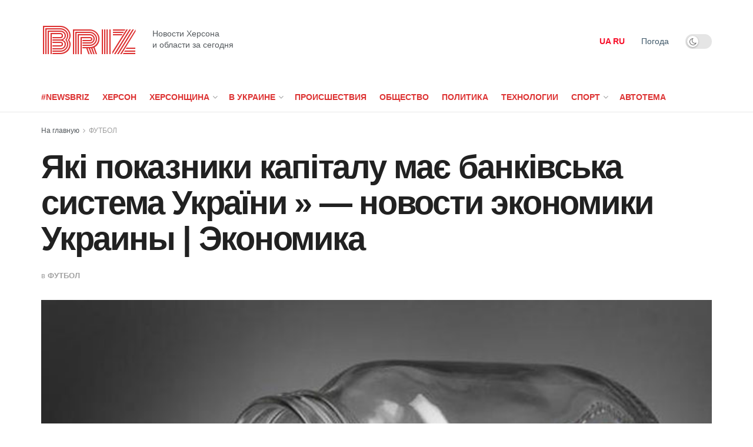

--- FILE ---
content_type: text/html; charset=UTF-8
request_url: https://newsbriz.ks.ua/iak%D1%96-pokazniki-kap%D1%96taly-ma%D1%94-bank%D1%96vska-sistema-ykra%D1%97ni-novosti-ekonomiki-ykrainy-ekonomika/
body_size: 21475
content:
<!doctype html>
<!--[if lt IE 7]> <html class="no-js lt-ie9 lt-ie8 lt-ie7" lang="ru-RU"> <![endif]-->
<!--[if IE 7]>    <html class="no-js lt-ie9 lt-ie8" lang="ru-RU"> <![endif]-->
<!--[if IE 8]>    <html class="no-js lt-ie9" lang="ru-RU"> <![endif]-->
<!--[if IE 9]>    <html class="no-js lt-ie10" lang="ru-RU"> <![endif]-->
<!--[if gt IE 8]><!--> <html class="no-js" lang="ru-RU"> <!--<![endif]-->
<head>
    <meta http-equiv="Content-Type" content="text/html; charset=UTF-8" />
    <meta name='viewport' content='width=device-width, initial-scale=1, user-scalable=yes' />
    <link rel="profile" href="http://gmpg.org/xfn/11" />
    <link rel="pingback" href="https://newsbriz.ks.ua/xmlrpc.php" />
	<meta name="google-site-verification" content="rqwzO3h4n-SlqkSRj1sgQ1tvyQYCNnlHbLUJYOEXph4" />
	<meta name="yandex-verification" content="cdd6b7c32f62cc54" />
	<meta name="a845078316760337c9e411ff0ce45dc2" content="">
	<meta name="google-site-verification" content="8EN33oBdAA_QSM2kXjee58FCjO8BCCbYSEpULXUNGH4" />
    <meta name='robots' content='index, follow, max-image-preview:large, max-snippet:-1, max-video-preview:-1' />
<meta property="og:type" content="article">
<meta property="og:title" content="">
<meta property="og:site_name" content="NewsBriz">
<meta property="og:description" content="Регулятивний капітал українських банків у червні зріс на 2,1 млрд грн — до 191,5 млрд грн. Це найбільше значення цього">
<meta property="og:url" content="https://newsbriz.ks.ua/iak%d1%96-pokazniki-kap%d1%96taly-ma%d1%94-bank%d1%96vska-sistema-ykra%d1%97ni-novosti-ekonomiki-ykrainy-ekonomika/">
<meta property="og:locale" content="ru_RU">
<meta property="og:image" content="https://newsbriz.ks.ua/wp-content/uploads/2021/07/b993acb92e3ae2fda995cb3e25138b21.jpg">
<meta property="og:image:height" content="449">
<meta property="og:image:width" content="680">
<meta property="article:published_time" content="2021-07-25T07:26:35+00:00">
<meta property="article:modified_time" content="2021-07-25T07:26:35+00:00">
<meta property="article:author" content="https://newsbriz.ks.ua">
<meta property="article:section" content="ФУТБОЛ">
<meta name="twitter:card" content="summary_large_image">
<meta name="twitter:title" content="Які показники капіталу має банківська система України » &#8212; новости экономики Украины | Экономика">
<meta name="twitter:description" content="Регулятивний капітал українських банків у червні зріс на 2,1 млрд грн — до 191,5 млрд грн. Це найбільше значення цього">
<meta name="twitter:url" content="https://newsbriz.ks.ua/iak%d1%96-pokazniki-kap%d1%96taly-ma%d1%94-bank%d1%96vska-sistema-ykra%d1%97ni-novosti-ekonomiki-ykrainy-ekonomika/">
<meta name="twitter:site" content="https://newsbriz.ks.ua">
<meta name="twitter:image:src" content="https://newsbriz.ks.ua/wp-content/uploads/2021/07/b993acb92e3ae2fda995cb3e25138b21.jpg">
<meta name="twitter:image:width" content="680">
<meta name="twitter:image:height" content="449">
			<script type="text/javascript">
              var jnews_ajax_url = '/?ajax-request=jnews'
			</script>
			<script type="text/javascript">;window.jnews=window.jnews||{},window.jnews.library=window.jnews.library||{},window.jnews.library=function(){"use strict";var t=this;t.win=window,t.doc=document,t.globalBody=t.doc.getElementsByTagName("body")[0],t.globalBody=t.globalBody?t.globalBody:t.doc,t.win.jnewsDataStorage=t.win.jnewsDataStorage||{_storage:new WeakMap,put:function(t,e,n){this._storage.has(t)||this._storage.set(t,new Map),this._storage.get(t).set(e,n)},get:function(t,e){return this._storage.get(t).get(e)},has:function(t,e){return this._storage.has(t)&&this._storage.get(t).has(e)},remove:function(t,e){var n=this._storage.get(t).delete(e);return 0===!this._storage.get(t).size&&this._storage.delete(t),n}},t.windowWidth=function(){return t.win.innerWidth||t.docEl.clientWidth||t.globalBody.clientWidth},t.windowHeight=function(){return t.win.innerHeight||t.docEl.clientHeight||t.globalBody.clientHeight},t.requestAnimationFrame=t.win.requestAnimationFrame||t.win.webkitRequestAnimationFrame||t.win.mozRequestAnimationFrame||t.win.msRequestAnimationFrame||window.oRequestAnimationFrame||function(t){return setTimeout(t,1e3/60)},t.cancelAnimationFrame=t.win.cancelAnimationFrame||t.win.webkitCancelAnimationFrame||t.win.webkitCancelRequestAnimationFrame||t.win.mozCancelAnimationFrame||t.win.msCancelRequestAnimationFrame||t.win.oCancelRequestAnimationFrame||function(t){clearTimeout(t)},t.classListSupport="classList"in document.createElement("_"),t.hasClass=t.classListSupport?function(t,e){return t.classList.contains(e)}:function(t,e){return t.className.indexOf(e)>=0},t.addClass=t.classListSupport?function(e,n){t.hasClass(e,n)||e.classList.add(n)}:function(e,n){t.hasClass(e,n)||(e.className+=" "+n)},t.removeClass=t.classListSupport?function(e,n){t.hasClass(e,n)&&e.classList.remove(n)}:function(e,n){t.hasClass(e,n)&&(e.className=e.className.replace(n,""))},t.objKeys=function(t){var e=[];for(var n in t)Object.prototype.hasOwnProperty.call(t,n)&&e.push(n);return e},t.isObjectSame=function(t,e){var n=!0;return JSON.stringify(t)!==JSON.stringify(e)&&(n=!1),n},t.extend=function(){for(var t,e,n,i=arguments[0]||{},o=1,a=arguments.length;o<a;o++)if(null!==(t=arguments[o]))for(e in t)i!==(n=t[e])&&void 0!==n&&(i[e]=n);return i},t.dataStorage=t.win.jnewsDataStorage,t.isVisible=function(t){return 0!==t.offsetWidth&&0!==t.offsetHeight||t.getBoundingClientRect().length},t.getHeight=function(t){return t.offsetHeight||t.clientHeight||t.getBoundingClientRect().height},t.getWidth=function(t){return t.offsetWidth||t.clientWidth||t.getBoundingClientRect().width},t.supportsPassive=!1;try{var e=Object.defineProperty({},"passive",{get:function(){t.supportsPassive=!0}});"createEvent"in t.doc?t.win.addEventListener("test",null,e):"fireEvent"in t.doc&&t.win.attachEvent("test",null)}catch(t){}t.passiveOption=!!t.supportsPassive&&{passive:!0},t.addEvents=function(e,n,i){for(var o in n){var a=["touchstart","touchmove"].indexOf(o)>=0&&!i&&t.passiveOption;"createEvent"in t.doc?e.addEventListener(o,n[o],a):"fireEvent"in t.doc&&e.attachEvent("on"+o,n[o])}},t.removeEvents=function(e,n){for(var i in n)"createEvent"in t.doc?e.removeEventListener(i,n[i]):"fireEvent"in t.doc&&e.detachEvent("on"+i,n[i])},t.triggerEvents=function(e,n,i){var o;i=i||{detail:null};return"createEvent"in t.doc?(!(o=t.doc.createEvent("CustomEvent")||new CustomEvent(n)).initCustomEvent||o.initCustomEvent(n,!0,!1,i),void e.dispatchEvent(o)):"fireEvent"in t.doc?((o=t.doc.createEventObject()).eventType=n,void e.fireEvent("on"+o.eventType,o)):void 0},t.getParents=function(e,n){void 0===n&&(n=t.doc);for(var i=[],o=e.parentNode,a=!1;!a;)if(o){var s=o;s.querySelectorAll(n).length?a=!0:(i.push(s),o=s.parentNode)}else i=[],a=!0;return i},t.forEach=function(t,e,n){for(var i=0,o=t.length;i<o;i++)e.call(n,t[i],i)},t.getText=function(t){return t.innerText||t.textContent},t.setText=function(t,e){var n="object"==typeof e?e.innerText||e.textContent:e;t.innerText&&(t.innerText=n),t.textContent&&(t.textContent=n)},t.httpBuildQuery=function(e){return t.objKeys(e).reduce(function e(n){var i=arguments.length>1&&void 0!==arguments[1]?arguments[1]:null;return function(o,a){var s=n[a];a=encodeURIComponent(a);var r=i?"".concat(i,"[").concat(a,"]"):a;return null==s||"function"==typeof s?(o.push("".concat(r,"=")),o):["number","boolean","string"].includes(typeof s)?(o.push("".concat(r,"=").concat(encodeURIComponent(s))),o):(o.push(t.objKeys(s).reduce(e(s,r),[]).join("&")),o)}}(e),[]).join("&")},t.scrollTo=function(e,n,i){function o(t,e,n){this.start=this.position(),this.change=t-this.start,this.currentTime=0,this.increment=20,this.duration=void 0===n?500:n,this.callback=e,this.finish=!1,this.animateScroll()}return Math.easeInOutQuad=function(t,e,n,i){return(t/=i/2)<1?n/2*t*t+e:-n/2*(--t*(t-2)-1)+e},o.prototype.stop=function(){this.finish=!0},o.prototype.move=function(e){t.doc.documentElement.scrollTop=e,t.globalBody.parentNode.scrollTop=e,t.globalBody.scrollTop=e},o.prototype.position=function(){return t.doc.documentElement.scrollTop||t.globalBody.parentNode.scrollTop||t.globalBody.scrollTop},o.prototype.animateScroll=function(){this.currentTime+=this.increment;var e=Math.easeInOutQuad(this.currentTime,this.start,this.change,this.duration);this.move(e),this.currentTime<this.duration&&!this.finish?t.requestAnimationFrame.call(t.win,this.animateScroll.bind(this)):this.callback&&"function"==typeof this.callback&&this.callback()},new o(e,n,i)},t.unwrap=function(e){var n,i=e;t.forEach(e,(function(t,e){n?n+=t:n=t})),i.replaceWith(n)},t.performance={start:function(t){performance.mark(t+"Start")},stop:function(t){performance.mark(t+"End"),performance.measure(t,t+"Start",t+"End")}},t.fps=function(){var e=0,n=0,i=0;!function(){var o=e=0,a=0,s=0,r=document.getElementById("fpsTable"),c=function(e){void 0===document.getElementsByTagName("body")[0]?t.requestAnimationFrame.call(t.win,(function(){c(e)})):document.getElementsByTagName("body")[0].appendChild(e)};null===r&&((r=document.createElement("div")).style.position="fixed",r.style.top="120px",r.style.left="10px",r.style.width="100px",r.style.height="20px",r.style.border="1px solid black",r.style.fontSize="11px",r.style.zIndex="100000",r.style.backgroundColor="white",r.id="fpsTable",c(r));var l=function(){i++,n=Date.now(),(a=(i/(s=(n-e)/1e3)).toPrecision(2))!=o&&(o=a,r.innerHTML=o+"fps"),1<s&&(e=n,i=0),t.requestAnimationFrame.call(t.win,l)};l()}()},t.instr=function(t,e){for(var n=0;n<e.length;n++)if(-1!==t.toLowerCase().indexOf(e[n].toLowerCase()))return!0},t.winLoad=function(e,n){function i(i){if("complete"===t.doc.readyState||"interactive"===t.doc.readyState)return!i||n?setTimeout(e,n||1):e(i),1}i()||t.addEvents(t.win,{load:i})},t.docReady=function(e,n){function i(i){if("complete"===t.doc.readyState||"interactive"===t.doc.readyState)return!i||n?setTimeout(e,n||1):e(i),1}i()||t.addEvents(t.doc,{DOMContentLoaded:i})},t.fireOnce=function(){t.docReady((function(){t.assets=t.assets||[],t.assets.length&&(t.boot(),t.load_assets())}),50)},t.boot=function(){t.length&&t.doc.querySelectorAll("style[media]").forEach((function(t){"not all"==t.getAttribute("media")&&t.removeAttribute("media")}))},t.create_js=function(e,n){var i=t.doc.createElement("script");switch(i.setAttribute("src",e),n){case"defer":i.setAttribute("defer",!0);break;case"async":i.setAttribute("async",!0);break;case"deferasync":i.setAttribute("defer",!0),i.setAttribute("async",!0)}t.globalBody.appendChild(i)},t.load_assets=function(){"object"==typeof t.assets&&t.forEach(t.assets.slice(0),(function(e,n){var i="";e.defer&&(i+="defer"),e.async&&(i+="async"),t.create_js(e.url,i);var o=t.assets.indexOf(e);o>-1&&t.assets.splice(o,1)})),t.assets=jnewsoption.au_scripts=window.jnewsads=[]},t.docReady((function(){t.globalBody=t.globalBody==t.doc?t.doc.getElementsByTagName("body")[0]:t.globalBody,t.globalBody=t.globalBody?t.globalBody:t.doc}))},window.jnews.library=new window.jnews.library;</script>
	<!-- This site is optimized with the Yoast SEO plugin v24.6 - https://yoast.com/wordpress/plugins/seo/ -->
	<title>Які показники капіталу має банківська система України » - новости экономики Украины | Экономика | NewsBriz</title>
	<link rel="canonical" href="https://newsbriz.ks.ua/iakі-pokazniki-kapіtaly-maє-bankіvska-sistema-ykraїni-novosti-ekonomiki-ykrainy-ekonomika/" />
	<meta property="og:locale" content="ru_RU" />
	<meta property="og:type" content="article" />
	<meta property="og:title" content="Які показники капіталу має банківська система України » - новости экономики Украины | Экономика | NewsBriz" />
	<meta property="og:description" content="Регулятивний капітал українських банків у червні зріс на 2,1 млрд грн — до 191,5 млрд грн. Це найбільше значення цього показника за понад 7 років. І хоча за рахунок активізації банківського кредитування показники адекватності регулятивного та основного капіталу банків у червні дещо знизилися (до 21,7% та 16,1% відповідно), проте продовжують понад як удвічі перевищувати мінімальний [&hellip;]" />
	<meta property="og:url" content="https://newsbriz.ks.ua/iakі-pokazniki-kapіtaly-maє-bankіvska-sistema-ykraїni-novosti-ekonomiki-ykrainy-ekonomika/" />
	<meta property="og:site_name" content="NewsBriz" />
	<meta property="article:published_time" content="2021-07-25T07:26:35+00:00" />
	<meta property="og:image" content="https://newsbriz.ks.ua/wp-content/uploads/2021/07/b993acb92e3ae2fda995cb3e25138b21.jpg" />
	<meta property="og:image:width" content="680" />
	<meta property="og:image:height" content="449" />
	<meta property="og:image:type" content="image/jpeg" />
	<meta name="author" content="Briz" />
	<meta name="twitter:card" content="summary_large_image" />
	<meta name="twitter:label1" content="Написано автором" />
	<meta name="twitter:data1" content="Briz" />
	<script type="application/ld+json" class="yoast-schema-graph">{"@context":"https://schema.org","@graph":[{"@type":"WebPage","@id":"https://newsbriz.ks.ua/iak%d1%96-pokazniki-kap%d1%96taly-ma%d1%94-bank%d1%96vska-sistema-ykra%d1%97ni-novosti-ekonomiki-ykrainy-ekonomika/","url":"https://newsbriz.ks.ua/iak%d1%96-pokazniki-kap%d1%96taly-ma%d1%94-bank%d1%96vska-sistema-ykra%d1%97ni-novosti-ekonomiki-ykrainy-ekonomika/","name":"Які показники капіталу має банківська система України » - новости экономики Украины | Экономика | NewsBriz","isPartOf":{"@id":"https://newsbriz.ks.ua/#website"},"primaryImageOfPage":{"@id":"https://newsbriz.ks.ua/iak%d1%96-pokazniki-kap%d1%96taly-ma%d1%94-bank%d1%96vska-sistema-ykra%d1%97ni-novosti-ekonomiki-ykrainy-ekonomika/#primaryimage"},"image":{"@id":"https://newsbriz.ks.ua/iak%d1%96-pokazniki-kap%d1%96taly-ma%d1%94-bank%d1%96vska-sistema-ykra%d1%97ni-novosti-ekonomiki-ykrainy-ekonomika/#primaryimage"},"thumbnailUrl":"https://newsbriz.ks.ua/wp-content/uploads/2021/07/b993acb92e3ae2fda995cb3e25138b21.jpg","datePublished":"2021-07-25T07:26:35+00:00","author":{"@id":"https://newsbriz.ks.ua/#/schema/person/099f248c4aba0fe2630000d48291102e"},"breadcrumb":{"@id":"https://newsbriz.ks.ua/iak%d1%96-pokazniki-kap%d1%96taly-ma%d1%94-bank%d1%96vska-sistema-ykra%d1%97ni-novosti-ekonomiki-ykrainy-ekonomika/#breadcrumb"},"inLanguage":"ru-RU","potentialAction":[{"@type":"ReadAction","target":["https://newsbriz.ks.ua/iak%d1%96-pokazniki-kap%d1%96taly-ma%d1%94-bank%d1%96vska-sistema-ykra%d1%97ni-novosti-ekonomiki-ykrainy-ekonomika/"]}]},{"@type":"ImageObject","inLanguage":"ru-RU","@id":"https://newsbriz.ks.ua/iak%d1%96-pokazniki-kap%d1%96taly-ma%d1%94-bank%d1%96vska-sistema-ykra%d1%97ni-novosti-ekonomiki-ykrainy-ekonomika/#primaryimage","url":"https://newsbriz.ks.ua/wp-content/uploads/2021/07/b993acb92e3ae2fda995cb3e25138b21.jpg","contentUrl":"https://newsbriz.ks.ua/wp-content/uploads/2021/07/b993acb92e3ae2fda995cb3e25138b21.jpg","width":680,"height":449},{"@type":"BreadcrumbList","@id":"https://newsbriz.ks.ua/iak%d1%96-pokazniki-kap%d1%96taly-ma%d1%94-bank%d1%96vska-sistema-ykra%d1%97ni-novosti-ekonomiki-ykrainy-ekonomika/#breadcrumb","itemListElement":[{"@type":"ListItem","position":1,"name":"Новости Херсона","item":"https://newsbriz.ks.ua/"},{"@type":"ListItem","position":2,"name":"Які показники капіталу має банківська система України » &#8212; новости экономики Украины | Экономика"}]},{"@type":"WebSite","@id":"https://newsbriz.ks.ua/#website","url":"https://newsbriz.ks.ua/","name":"NewsBriz - Новости Украины за сегодня","description":"ПОСЛЕДНИЕ НОВОСТИ ХЕРСОНЩИНЫ ЗА СЕГОДНЯ","potentialAction":[{"@type":"SearchAction","target":{"@type":"EntryPoint","urlTemplate":"https://newsbriz.ks.ua/?s={search_term_string}"},"query-input":{"@type":"PropertyValueSpecification","valueRequired":true,"valueName":"search_term_string"}}],"inLanguage":"ru-RU"},{"@type":"Person","@id":"https://newsbriz.ks.ua/#/schema/person/099f248c4aba0fe2630000d48291102e","name":"Briz","image":{"@type":"ImageObject","inLanguage":"ru-RU","@id":"https://newsbriz.ks.ua/#/schema/person/image/","url":"https://secure.gravatar.com/avatar/f582e470e894263301cd1478fbe9229234d028724a50ad06191057de4213d794?s=96&d=wavatar&r=g","contentUrl":"https://secure.gravatar.com/avatar/f582e470e894263301cd1478fbe9229234d028724a50ad06191057de4213d794?s=96&d=wavatar&r=g","caption":"Briz"},"sameAs":["https://newsbriz.ks.ua"],"url":"https://newsbriz.ks.ua/author/briz/"}]}</script>
	<!-- / Yoast SEO plugin. -->


<link rel='dns-prefetch' href='//www.instagram.com' />
<link rel='dns-prefetch' href='//fonts.googleapis.com' />
<link rel='preconnect' href='https://fonts.gstatic.com' />
<link rel="alternate" type="application/rss+xml" title="NewsBriz &raquo; Лента" href="https://newsbriz.ks.ua/feed/" />
<link rel="alternate" title="oEmbed (JSON)" type="application/json+oembed" href="https://newsbriz.ks.ua/wp-json/oembed/1.0/embed?url=https%3A%2F%2Fnewsbriz.ks.ua%2Fiak%25d1%2596-pokazniki-kap%25d1%2596taly-ma%25d1%2594-bank%25d1%2596vska-sistema-ykra%25d1%2597ni-novosti-ekonomiki-ykrainy-ekonomika%2F" />
<link rel="alternate" title="oEmbed (XML)" type="text/xml+oembed" href="https://newsbriz.ks.ua/wp-json/oembed/1.0/embed?url=https%3A%2F%2Fnewsbriz.ks.ua%2Fiak%25d1%2596-pokazniki-kap%25d1%2596taly-ma%25d1%2594-bank%25d1%2596vska-sistema-ykra%25d1%2597ni-novosti-ekonomiki-ykrainy-ekonomika%2F&#038;format=xml" />
<style id='wp-img-auto-sizes-contain-inline-css' type='text/css'>
img:is([sizes=auto i],[sizes^="auto," i]){contain-intrinsic-size:3000px 1500px}
/*# sourceURL=wp-img-auto-sizes-contain-inline-css */
</style>
<style id='wp-emoji-styles-inline-css' type='text/css'>

	img.wp-smiley, img.emoji {
		display: inline !important;
		border: none !important;
		box-shadow: none !important;
		height: 1em !important;
		width: 1em !important;
		margin: 0 0.07em !important;
		vertical-align: -0.1em !important;
		background: none !important;
		padding: 0 !important;
	}
/*# sourceURL=wp-emoji-styles-inline-css */
</style>
<link rel='stylesheet' id='wp-block-library-css' href='https://newsbriz.ks.ua/wp-includes/css/dist/block-library/style.min.css?ver=6.9' type='text/css' media='all' />
<style id='global-styles-inline-css' type='text/css'>
:root{--wp--preset--aspect-ratio--square: 1;--wp--preset--aspect-ratio--4-3: 4/3;--wp--preset--aspect-ratio--3-4: 3/4;--wp--preset--aspect-ratio--3-2: 3/2;--wp--preset--aspect-ratio--2-3: 2/3;--wp--preset--aspect-ratio--16-9: 16/9;--wp--preset--aspect-ratio--9-16: 9/16;--wp--preset--color--black: #000000;--wp--preset--color--cyan-bluish-gray: #abb8c3;--wp--preset--color--white: #ffffff;--wp--preset--color--pale-pink: #f78da7;--wp--preset--color--vivid-red: #cf2e2e;--wp--preset--color--luminous-vivid-orange: #ff6900;--wp--preset--color--luminous-vivid-amber: #fcb900;--wp--preset--color--light-green-cyan: #7bdcb5;--wp--preset--color--vivid-green-cyan: #00d084;--wp--preset--color--pale-cyan-blue: #8ed1fc;--wp--preset--color--vivid-cyan-blue: #0693e3;--wp--preset--color--vivid-purple: #9b51e0;--wp--preset--gradient--vivid-cyan-blue-to-vivid-purple: linear-gradient(135deg,rgb(6,147,227) 0%,rgb(155,81,224) 100%);--wp--preset--gradient--light-green-cyan-to-vivid-green-cyan: linear-gradient(135deg,rgb(122,220,180) 0%,rgb(0,208,130) 100%);--wp--preset--gradient--luminous-vivid-amber-to-luminous-vivid-orange: linear-gradient(135deg,rgb(252,185,0) 0%,rgb(255,105,0) 100%);--wp--preset--gradient--luminous-vivid-orange-to-vivid-red: linear-gradient(135deg,rgb(255,105,0) 0%,rgb(207,46,46) 100%);--wp--preset--gradient--very-light-gray-to-cyan-bluish-gray: linear-gradient(135deg,rgb(238,238,238) 0%,rgb(169,184,195) 100%);--wp--preset--gradient--cool-to-warm-spectrum: linear-gradient(135deg,rgb(74,234,220) 0%,rgb(151,120,209) 20%,rgb(207,42,186) 40%,rgb(238,44,130) 60%,rgb(251,105,98) 80%,rgb(254,248,76) 100%);--wp--preset--gradient--blush-light-purple: linear-gradient(135deg,rgb(255,206,236) 0%,rgb(152,150,240) 100%);--wp--preset--gradient--blush-bordeaux: linear-gradient(135deg,rgb(254,205,165) 0%,rgb(254,45,45) 50%,rgb(107,0,62) 100%);--wp--preset--gradient--luminous-dusk: linear-gradient(135deg,rgb(255,203,112) 0%,rgb(199,81,192) 50%,rgb(65,88,208) 100%);--wp--preset--gradient--pale-ocean: linear-gradient(135deg,rgb(255,245,203) 0%,rgb(182,227,212) 50%,rgb(51,167,181) 100%);--wp--preset--gradient--electric-grass: linear-gradient(135deg,rgb(202,248,128) 0%,rgb(113,206,126) 100%);--wp--preset--gradient--midnight: linear-gradient(135deg,rgb(2,3,129) 0%,rgb(40,116,252) 100%);--wp--preset--font-size--small: 13px;--wp--preset--font-size--medium: 20px;--wp--preset--font-size--large: 36px;--wp--preset--font-size--x-large: 42px;--wp--preset--spacing--20: 0.44rem;--wp--preset--spacing--30: 0.67rem;--wp--preset--spacing--40: 1rem;--wp--preset--spacing--50: 1.5rem;--wp--preset--spacing--60: 2.25rem;--wp--preset--spacing--70: 3.38rem;--wp--preset--spacing--80: 5.06rem;--wp--preset--shadow--natural: 6px 6px 9px rgba(0, 0, 0, 0.2);--wp--preset--shadow--deep: 12px 12px 50px rgba(0, 0, 0, 0.4);--wp--preset--shadow--sharp: 6px 6px 0px rgba(0, 0, 0, 0.2);--wp--preset--shadow--outlined: 6px 6px 0px -3px rgb(255, 255, 255), 6px 6px rgb(0, 0, 0);--wp--preset--shadow--crisp: 6px 6px 0px rgb(0, 0, 0);}:where(.is-layout-flex){gap: 0.5em;}:where(.is-layout-grid){gap: 0.5em;}body .is-layout-flex{display: flex;}.is-layout-flex{flex-wrap: wrap;align-items: center;}.is-layout-flex > :is(*, div){margin: 0;}body .is-layout-grid{display: grid;}.is-layout-grid > :is(*, div){margin: 0;}:where(.wp-block-columns.is-layout-flex){gap: 2em;}:where(.wp-block-columns.is-layout-grid){gap: 2em;}:where(.wp-block-post-template.is-layout-flex){gap: 1.25em;}:where(.wp-block-post-template.is-layout-grid){gap: 1.25em;}.has-black-color{color: var(--wp--preset--color--black) !important;}.has-cyan-bluish-gray-color{color: var(--wp--preset--color--cyan-bluish-gray) !important;}.has-white-color{color: var(--wp--preset--color--white) !important;}.has-pale-pink-color{color: var(--wp--preset--color--pale-pink) !important;}.has-vivid-red-color{color: var(--wp--preset--color--vivid-red) !important;}.has-luminous-vivid-orange-color{color: var(--wp--preset--color--luminous-vivid-orange) !important;}.has-luminous-vivid-amber-color{color: var(--wp--preset--color--luminous-vivid-amber) !important;}.has-light-green-cyan-color{color: var(--wp--preset--color--light-green-cyan) !important;}.has-vivid-green-cyan-color{color: var(--wp--preset--color--vivid-green-cyan) !important;}.has-pale-cyan-blue-color{color: var(--wp--preset--color--pale-cyan-blue) !important;}.has-vivid-cyan-blue-color{color: var(--wp--preset--color--vivid-cyan-blue) !important;}.has-vivid-purple-color{color: var(--wp--preset--color--vivid-purple) !important;}.has-black-background-color{background-color: var(--wp--preset--color--black) !important;}.has-cyan-bluish-gray-background-color{background-color: var(--wp--preset--color--cyan-bluish-gray) !important;}.has-white-background-color{background-color: var(--wp--preset--color--white) !important;}.has-pale-pink-background-color{background-color: var(--wp--preset--color--pale-pink) !important;}.has-vivid-red-background-color{background-color: var(--wp--preset--color--vivid-red) !important;}.has-luminous-vivid-orange-background-color{background-color: var(--wp--preset--color--luminous-vivid-orange) !important;}.has-luminous-vivid-amber-background-color{background-color: var(--wp--preset--color--luminous-vivid-amber) !important;}.has-light-green-cyan-background-color{background-color: var(--wp--preset--color--light-green-cyan) !important;}.has-vivid-green-cyan-background-color{background-color: var(--wp--preset--color--vivid-green-cyan) !important;}.has-pale-cyan-blue-background-color{background-color: var(--wp--preset--color--pale-cyan-blue) !important;}.has-vivid-cyan-blue-background-color{background-color: var(--wp--preset--color--vivid-cyan-blue) !important;}.has-vivid-purple-background-color{background-color: var(--wp--preset--color--vivid-purple) !important;}.has-black-border-color{border-color: var(--wp--preset--color--black) !important;}.has-cyan-bluish-gray-border-color{border-color: var(--wp--preset--color--cyan-bluish-gray) !important;}.has-white-border-color{border-color: var(--wp--preset--color--white) !important;}.has-pale-pink-border-color{border-color: var(--wp--preset--color--pale-pink) !important;}.has-vivid-red-border-color{border-color: var(--wp--preset--color--vivid-red) !important;}.has-luminous-vivid-orange-border-color{border-color: var(--wp--preset--color--luminous-vivid-orange) !important;}.has-luminous-vivid-amber-border-color{border-color: var(--wp--preset--color--luminous-vivid-amber) !important;}.has-light-green-cyan-border-color{border-color: var(--wp--preset--color--light-green-cyan) !important;}.has-vivid-green-cyan-border-color{border-color: var(--wp--preset--color--vivid-green-cyan) !important;}.has-pale-cyan-blue-border-color{border-color: var(--wp--preset--color--pale-cyan-blue) !important;}.has-vivid-cyan-blue-border-color{border-color: var(--wp--preset--color--vivid-cyan-blue) !important;}.has-vivid-purple-border-color{border-color: var(--wp--preset--color--vivid-purple) !important;}.has-vivid-cyan-blue-to-vivid-purple-gradient-background{background: var(--wp--preset--gradient--vivid-cyan-blue-to-vivid-purple) !important;}.has-light-green-cyan-to-vivid-green-cyan-gradient-background{background: var(--wp--preset--gradient--light-green-cyan-to-vivid-green-cyan) !important;}.has-luminous-vivid-amber-to-luminous-vivid-orange-gradient-background{background: var(--wp--preset--gradient--luminous-vivid-amber-to-luminous-vivid-orange) !important;}.has-luminous-vivid-orange-to-vivid-red-gradient-background{background: var(--wp--preset--gradient--luminous-vivid-orange-to-vivid-red) !important;}.has-very-light-gray-to-cyan-bluish-gray-gradient-background{background: var(--wp--preset--gradient--very-light-gray-to-cyan-bluish-gray) !important;}.has-cool-to-warm-spectrum-gradient-background{background: var(--wp--preset--gradient--cool-to-warm-spectrum) !important;}.has-blush-light-purple-gradient-background{background: var(--wp--preset--gradient--blush-light-purple) !important;}.has-blush-bordeaux-gradient-background{background: var(--wp--preset--gradient--blush-bordeaux) !important;}.has-luminous-dusk-gradient-background{background: var(--wp--preset--gradient--luminous-dusk) !important;}.has-pale-ocean-gradient-background{background: var(--wp--preset--gradient--pale-ocean) !important;}.has-electric-grass-gradient-background{background: var(--wp--preset--gradient--electric-grass) !important;}.has-midnight-gradient-background{background: var(--wp--preset--gradient--midnight) !important;}.has-small-font-size{font-size: var(--wp--preset--font-size--small) !important;}.has-medium-font-size{font-size: var(--wp--preset--font-size--medium) !important;}.has-large-font-size{font-size: var(--wp--preset--font-size--large) !important;}.has-x-large-font-size{font-size: var(--wp--preset--font-size--x-large) !important;}
/*# sourceURL=global-styles-inline-css */
</style>

<style id='classic-theme-styles-inline-css' type='text/css'>
/*! This file is auto-generated */
.wp-block-button__link{color:#fff;background-color:#32373c;border-radius:9999px;box-shadow:none;text-decoration:none;padding:calc(.667em + 2px) calc(1.333em + 2px);font-size:1.125em}.wp-block-file__button{background:#32373c;color:#fff;text-decoration:none}
/*# sourceURL=/wp-includes/css/classic-themes.min.css */
</style>
<link rel='stylesheet' id='jeg_customizer_font-css' href='//fonts.googleapis.com/css?family=Monoton%3Areguler&#038;display=swap&#038;ver=1.2.6' type='text/css' media='all' />
<link rel='preload' as='font' type='font/woff2' crossorigin id='font-awesome-webfont-css' href='https://newsbriz.ks.ua/wp-content/themes/jnews/assets/fonts/font-awesome/fonts/fontawesome-webfont.woff2?v=4.7.0' type='text/css' media='all' />
<link rel='preload' as='font' type='font/woff' crossorigin id='jnews-icon-webfont-css' href='https://newsbriz.ks.ua/wp-content/themes/jnews/assets/fonts/jegicon/fonts/jegicon.woff' type='text/css' media='all' />
<link rel='preload' as='font' type='font/woff2' crossorigin id='elementor-font-awesome-webfont-css' href='https://newsbriz.ks.ua/wp-content/plugins/elementor/assets/lib/font-awesome/fonts/fontawesome-webfont.woff2?v=4.7.0' type='text/css' media='all' />
<link rel='stylesheet' id='font-awesome-css' href='https://newsbriz.ks.ua/wp-content/plugins/elementor/assets/lib/font-awesome/css/font-awesome.min.css?ver=4.7.0' type='text/css' media='all' />
<link rel='stylesheet' id='jnews-icon-css' href='https://newsbriz.ks.ua/wp-content/themes/jnews/assets/fonts/jegicon/jegicon.css?ver=6.9' type='text/css' media='all' />
<link rel='stylesheet' id='jscrollpane-css' href='https://newsbriz.ks.ua/wp-content/themes/jnews/assets/css/jquery.jscrollpane.css?ver=6.9' type='text/css' media='all' />
<link rel='stylesheet' id='oknav-css' href='https://newsbriz.ks.ua/wp-content/themes/jnews/assets/css/okayNav.css?ver=6.9' type='text/css' media='all' />
<link rel='stylesheet' id='magnific-popup-css' href='https://newsbriz.ks.ua/wp-content/themes/jnews/assets/css/magnific-popup.css?ver=6.9' type='text/css' media='all' />
<link rel='stylesheet' id='chosen-css' href='https://newsbriz.ks.ua/wp-content/themes/jnews/assets/css/chosen/chosen.css?ver=6.9' type='text/css' media='all' />
<link rel='stylesheet' id='jnews-main-css' href='https://newsbriz.ks.ua/wp-content/themes/jnews/assets/css/main.css?ver=6.9' type='text/css' media='all' />
<link rel='stylesheet' id='jnews-pages-css' href='https://newsbriz.ks.ua/wp-content/themes/jnews/assets/css/pages.css?ver=6.9' type='text/css' media='all' />
<link rel='stylesheet' id='jnews-single-css' href='https://newsbriz.ks.ua/wp-content/themes/jnews/assets/css/single.css?ver=6.9' type='text/css' media='all' />
<link rel='stylesheet' id='jnews-responsive-css' href='https://newsbriz.ks.ua/wp-content/themes/jnews/assets/css/responsive.css?ver=6.9' type='text/css' media='all' />
<link rel='stylesheet' id='jnews-pb-temp-css' href='https://newsbriz.ks.ua/wp-content/themes/jnews/assets/css/pb-temp.css?ver=6.9' type='text/css' media='all' />
<link rel='stylesheet' id='jnews-elementor-css' href='https://newsbriz.ks.ua/wp-content/themes/jnews/assets/css/elementor-frontend.css?ver=6.9' type='text/css' media='all' />
<link rel='stylesheet' id='jnews-style-css' href='https://newsbriz.ks.ua/wp-content/themes/jnews/style.css?ver=6.9' type='text/css' media='all' />
<link rel='stylesheet' id='jnews-darkmode-css' href='https://newsbriz.ks.ua/wp-content/themes/jnews/assets/css/darkmode.css?ver=6.9' type='text/css' media='all' />
<link rel='stylesheet' id='jnews-review-css' href='https://newsbriz.ks.ua/wp-content/plugins/jnews-review/assets/css/plugin.css?ver=9.0.2' type='text/css' media='all' />
<script type="text/javascript" src="https://www.instagram.com/embed.js?ver=6.9" id="instagram_embed-js"></script>
<script type="text/javascript" src="https://newsbriz.ks.ua/wp-includes/js/jquery/jquery.min.js?ver=3.7.1" id="jquery-core-js"></script>
<script type="text/javascript" src="https://newsbriz.ks.ua/wp-includes/js/jquery/jquery-migrate.min.js?ver=3.4.1" id="jquery-migrate-js"></script>
<link rel="https://api.w.org/" href="https://newsbriz.ks.ua/wp-json/" /><link rel="alternate" title="JSON" type="application/json" href="https://newsbriz.ks.ua/wp-json/wp/v2/posts/1207" /><link rel="EditURI" type="application/rsd+xml" title="RSD" href="https://newsbriz.ks.ua/xmlrpc.php?rsd" />
<meta name="generator" content="WordPress 6.9" />
<link rel='shortlink' href='https://newsbriz.ks.ua/?p=1207' />
<meta name="generator" content="Elementor 3.25.7; features: additional_custom_breakpoints, e_optimized_control_loading; settings: css_print_method-external, google_font-enabled, font_display-auto">
			<style>
				.e-con.e-parent:nth-of-type(n+4):not(.e-lazyloaded):not(.e-no-lazyload),
				.e-con.e-parent:nth-of-type(n+4):not(.e-lazyloaded):not(.e-no-lazyload) * {
					background-image: none !important;
				}
				@media screen and (max-height: 1024px) {
					.e-con.e-parent:nth-of-type(n+3):not(.e-lazyloaded):not(.e-no-lazyload),
					.e-con.e-parent:nth-of-type(n+3):not(.e-lazyloaded):not(.e-no-lazyload) * {
						background-image: none !important;
					}
				}
				@media screen and (max-height: 640px) {
					.e-con.e-parent:nth-of-type(n+2):not(.e-lazyloaded):not(.e-no-lazyload),
					.e-con.e-parent:nth-of-type(n+2):not(.e-lazyloaded):not(.e-no-lazyload) * {
						background-image: none !important;
					}
				}
			</style>
			<script type='application/ld+json'>{"@context":"http:\/\/schema.org","@type":"Organization","@id":"https:\/\/newsbriz.ks.ua\/#organization","url":"https:\/\/newsbriz.ks.ua\/","name":"","logo":{"@type":"ImageObject","url":""},"sameAs":["http:\/\/facebook.com","http:\/\/twitter.com"]}</script>
<script type='application/ld+json'>{"@context":"http:\/\/schema.org","@type":"WebSite","@id":"https:\/\/newsbriz.ks.ua\/#website","url":"https:\/\/newsbriz.ks.ua\/","name":"","potentialAction":{"@type":"SearchAction","target":"https:\/\/newsbriz.ks.ua\/?s={search_term_string}","query-input":"required name=search_term_string"}}</script>
<link rel="icon" href="https://newsbriz.ks.ua/wp-content/uploads/2022/07/cropped-v-32x32.jpg" sizes="32x32" />
<link rel="icon" href="https://newsbriz.ks.ua/wp-content/uploads/2022/07/cropped-v-192x192.jpg" sizes="192x192" />
<link rel="apple-touch-icon" href="https://newsbriz.ks.ua/wp-content/uploads/2022/07/cropped-v-180x180.jpg" />
<meta name="msapplication-TileImage" content="https://newsbriz.ks.ua/wp-content/uploads/2022/07/cropped-v-270x270.jpg" />
	<script async src="https://pagead2.googlesyndication.com/pagead/js/adsbygoogle.js?client=ca-pub-6457103944326246"
     crossorigin="anonymous"></script>
</head>
<body class="wp-singular post-template-default single single-post postid-1207 single-format-standard wp-embed-responsive wp-theme-jnews jeg_toggle_dark jeg_single_tpl_2 jeg_single_fullwidth jnews jsc_normal elementor-default elementor-kit-38981">

    
    
    <div class="jeg_ad jeg_ad_top jnews_header_top_ads">
        <div class='ads-wrapper  '></div>    </div>

    <!-- The Main Wrapper
    ============================================= -->
    <div class="jeg_viewport">

        
        <div class="jeg_header_wrapper">
            <div class="jeg_header_instagram_wrapper">
    </div>

<!-- HEADER -->
<div class="jeg_header normal">
    <div class="jeg_midbar jeg_container normal">
    <div class="container">
        <div class="jeg_nav_row">
            
                <div class="jeg_nav_col jeg_nav_left jeg_nav_normal">
                    <div class="item_wrap jeg_nav_alignleft">
                        <div class="jeg_nav_item jeg_logo jeg_desktop_logo">
			<div class="site-title">
	    	<a href="https://newsbriz.ks.ua/" style="padding: 0 0 0 0;">
	    	    Briz	    	</a>
	    </div>
	</div>                    </div>
                </div>

                
                <div class="jeg_nav_col jeg_nav_center jeg_nav_normal">
                    <div class="item_wrap jeg_nav_aligncenter">
                        <div class="jeg_nav_item jeg_nav_html">
    <br><p>Новости Херсона<br>
 и области за сегодня</p></div>                    </div>
                </div>

                
                <div class="jeg_nav_col jeg_nav_right jeg_nav_grow">
                    <div class="item_wrap jeg_nav_alignright">
                        <div class="jeg_nav_item jeg_nav_html">
    
<!-- GTranslate: https://gtranslate.io/ -->
<strong> <a href="#" onclick="doGTranslate('ru|uk');return false;" title="Українська" class="glink nturl notranslate">UA</a> 
<a href="#" onclick="doGTranslate('ru|ru');return false;" title="Російська" class="glink nturl notranslate">RU</a></strong>



<style>#goog-gt-tt{display:none!important;}.goog-te-banner-frame{display:none!important;}.goog-te-menu-value:hover{text-decoration:none!important;}.goog-text-highlight{background-color:transparent!important;box-shadow:none!important;}body{top:0!important;}#google_translate_element2{display:none!important;}</style>
<div id="google_translate_element2"></div>
<script>function googleTranslateElementInit2() {new google.translate.TranslateElement({pageLanguage: 'ru',autoDisplay: true}, 'google_translate_element2');}if(!window.gt_translate_script){window.gt_translate_script=document.createElement('script');gt_translate_script.src='https://translate.google.com/translate_a/element.js?cb=googleTranslateElementInit2';document.body.appendChild(gt_translate_script);}</script>

<script>
function GTranslateGetCurrentLang() {var keyValue = document['cookie'].match('(^|;) ?googtrans=([^;]*)(;|$)');return keyValue ? keyValue[2].split('/')[2] : null;}
function GTranslateFireEvent(element,event){try{if(document.createEventObject){var evt=document.createEventObject();element.fireEvent('on'+event,evt)}else{var evt=document.createEvent('HTMLEvents');evt.initEvent(event,true,true);element.dispatchEvent(evt)}}catch(e){}}
function doGTranslate(lang_pair){if(lang_pair.value)lang_pair=lang_pair.value;if(lang_pair=='')return;var lang=lang_pair.split('|')[1];if(GTranslateGetCurrentLang() == null && lang == lang_pair.split('|')[0])return;if(typeof ga=='function'){ga('send', 'event', 'GTranslate', lang, location.hostname+location.pathname+location.search);}var teCombo;var sel=document.getElementsByTagName('select');for(var i=0;i<sel.length;i++)if(sel[i].className.indexOf('goog-te-combo')!=-1){teCombo=sel[i];break;}if(document.getElementById('google_translate_element2')==null||document.getElementById('google_translate_element2').innerHTML.length==0||teCombo.length==0||teCombo.innerHTML.length==0){setTimeout(function(){doGTranslate(lang_pair)},500)}else{teCombo.value=lang;GTranslateFireEvent(teCombo,'change');GTranslateFireEvent(teCombo,'change')}}
</script></div><div class="jeg_nav_item jeg_nav_html">
    <!-- Code Weather Forecast rusmeteo.net  -->
<link href="https://api.rusmeteo.net/service/informers/css/widget-line.min.css" rel="stylesheet" type="text/css">
<a href="https://rusmeteo.net/weather/kiev/" class="rus-widget-line" id="5ffca0d1f2df07f3b21ba3203397eafa" style="color:rgb(63, 88, 105)">Погода</a>
<script async src="https://rusmeteo.net/api/informerV2/5ffca0d1f2df07f3b21ba3203397eafa/" type="text/javascript"></script>
<!-- End Code Weather Forecast rusmeteo.net --></div><div class="jeg_nav_item jeg_dark_mode">
                    <label class="dark_mode_switch">
                        <input type="checkbox" class="jeg_dark_mode_toggle" >
                        <span class="slider round"></span>
                    </label>
                 </div>                    </div>
                </div>

                        </div>
    </div>
</div><div class="jeg_bottombar jeg_navbar jeg_container jeg_navbar_wrapper jeg_navbar_normal jeg_navbar_normal">
    <div class="container">
        <div class="jeg_nav_row">
            
                <div class="jeg_nav_col jeg_nav_left jeg_nav_grow">
                    <div class="item_wrap jeg_nav_alignleft">
                        <div class="jeg_nav_item jeg_main_menu_wrapper">
<div class="jeg_mainmenu_wrap"><ul class="jeg_menu jeg_main_menu jeg_menu_style_5" data-animation="animateTransform"><li id="menu-item-39145" class="menu-item menu-item-type-post_type menu-item-object-page menu-item-home menu-item-39145 bgnav" data-item-row="default" ><a href="https://newsbriz.ks.ua/">#NewsBriz</a></li>
<li id="menu-item-39199" class="menu-item menu-item-type-taxonomy menu-item-object-category menu-item-39199 bgnav" data-item-row="default" ><a href="https://newsbriz.ks.ua/category/kherson-news/">ХЕРСОН</a></li>
<li id="menu-item-39198" class="menu-item menu-item-type-taxonomy menu-item-object-category menu-item-has-children menu-item-39198 bgnav" data-item-row="default" ><a href="https://newsbriz.ks.ua/category/kherson-oblasn-news/">ХЕРСОНЩИНА</a>
<ul class="sub-menu">
	<li id="menu-item-39268" class="menu-item menu-item-type-taxonomy menu-item-object-category menu-item-39268 bgnav" data-item-row="default" ><a href="https://newsbriz.ks.ua/category/genichesk-news/">Геническ</a></li>
	<li id="menu-item-39271" class="menu-item menu-item-type-taxonomy menu-item-object-category menu-item-39271 bgnav" data-item-row="default" ><a href="https://newsbriz.ks.ua/category/novosti-kaxovki/">Каховка</a></li>
	<li id="menu-item-39272" class="menu-item menu-item-type-taxonomy menu-item-object-category menu-item-39272 bgnav" data-item-row="default" ><a href="https://newsbriz.ks.ua/category/skadovsk-news/">Скадовск</a></li>
</ul>
</li>
<li id="menu-item-39197" class="menu-item menu-item-type-taxonomy menu-item-object-category menu-item-has-children menu-item-39197 bgnav" data-item-row="default" ><a href="https://newsbriz.ks.ua/category/ukraine-news/">В УКРАИНЕ</a>
<ul class="sub-menu">
	<li id="menu-item-39274" class="menu-item menu-item-type-taxonomy menu-item-object-category menu-item-39274 bgnav" data-item-row="default" ><a href="https://newsbriz.ks.ua/category/novosti-zaporogya/">НОВОСТИ ЗАПОРОЖЬЯ</a></li>
	<li id="menu-item-39270" class="menu-item menu-item-type-taxonomy menu-item-object-category menu-item-39270 bgnav" data-item-row="default" ><a href="https://newsbriz.ks.ua/category/novosti-kamenskoe/">НОВОСТИ КАМЕНСКОГО</a></li>
	<li id="menu-item-39263" class="menu-item menu-item-type-taxonomy menu-item-object-category menu-item-39263 bgnav" data-item-row="default" ><a href="https://newsbriz.ks.ua/category/konstantinovka-news/">НОВОСТИ КОНСТАНТИНОВКИ</a></li>
	<li id="menu-item-39266" class="menu-item menu-item-type-taxonomy menu-item-object-category menu-item-39266 bgnav" data-item-row="default" ><a href="https://newsbriz.ks.ua/category/kramatorsk-news/">НОВОСТИ КРАМАТОРСКА</a></li>
	<li id="menu-item-39264" class="menu-item menu-item-type-taxonomy menu-item-object-category menu-item-39264 bgnav" data-item-row="default" ><a href="https://newsbriz.ks.ua/category/lutck-news/">НОВОСТИ ЛУЦКА</a></li>
	<li id="menu-item-39275" class="menu-item menu-item-type-taxonomy menu-item-object-category menu-item-39275 bgnav" data-item-row="default" ><a href="https://newsbriz.ks.ua/category/melitopol-news/">НОВОСТИ МЕЛИТОПОЛЯ</a></li>
	<li id="menu-item-39269" class="menu-item menu-item-type-taxonomy menu-item-object-category menu-item-39269 bgnav" data-item-row="default" ><a href="https://newsbriz.ks.ua/category/nikolaev-news/">НОВОСТИ НИКОЛАЕВА</a></li>
	<li id="menu-item-39265" class="menu-item menu-item-type-taxonomy menu-item-object-category menu-item-39265 bgnav" data-item-row="default" ><a href="https://newsbriz.ks.ua/category/odessa-news/">НОВОСТИ ОДЕССЫ</a></li>
	<li id="menu-item-39267" class="menu-item menu-item-type-taxonomy menu-item-object-category menu-item-39267 bgnav" data-item-row="default" ><a href="https://newsbriz.ks.ua/category/rovno-news/">НОВОСТИ РОВНО</a></li>
</ul>
</li>
<li id="menu-item-39191" class="menu-item menu-item-type-taxonomy menu-item-object-category menu-item-39191 bgnav" data-item-row="default" ><a href="https://newsbriz.ks.ua/category/accident-kherson/">ПРОИСШЕСТВИЯ</a></li>
<li id="menu-item-39195" class="menu-item menu-item-type-taxonomy menu-item-object-category menu-item-39195 bgnav" data-item-row="default" ><a href="https://newsbriz.ks.ua/category/social-news-kherson/">ОБЩЕСТВО</a></li>
<li id="menu-item-39193" class="menu-item menu-item-type-taxonomy menu-item-object-category menu-item-39193 bgnav" data-item-row="default" ><a href="https://newsbriz.ks.ua/category/politics-news/">ПОЛИТИКА</a></li>
<li id="menu-item-39194" class="menu-item menu-item-type-taxonomy menu-item-object-category menu-item-39194 bgnav" data-item-row="default" ><a href="https://newsbriz.ks.ua/category/techno-news/">ТЕХНОЛОГИИ</a></li>
<li id="menu-item-39196" class="menu-item menu-item-type-taxonomy menu-item-object-category menu-item-has-children menu-item-39196 bgnav" data-item-row="default" ><a href="https://newsbriz.ks.ua/category/%d1%81%d0%bf%d0%be%d1%80%d1%82/">СПОРТ</a>
<ul class="sub-menu">
	<li id="menu-item-39261" class="menu-item menu-item-type-taxonomy menu-item-object-category menu-item-39261 bgnav" data-item-row="default" ><a href="https://newsbriz.ks.ua/category/boxing-news/">БОКС</a></li>
	<li id="menu-item-39260" class="menu-item menu-item-type-taxonomy menu-item-object-category current-post-ancestor current-menu-parent current-post-parent menu-item-39260 bgnav" data-item-row="default" ><a href="https://newsbriz.ks.ua/category/football-news/">ФУТБОЛ</a></li>
</ul>
</li>
<li id="menu-item-39192" class="menu-item menu-item-type-taxonomy menu-item-object-category menu-item-39192 bgnav" data-item-row="default" ><a href="https://newsbriz.ks.ua/category/auto-news/">АВТОТЕМА</a></li>
</ul></div></div>
                    </div>
                </div>

                
                <div class="jeg_nav_col jeg_nav_center jeg_nav_normal">
                    <div class="item_wrap jeg_nav_aligncenter">
                                            </div>
                </div>

                
                <div class="jeg_nav_col jeg_nav_right jeg_nav_normal">
                    <div class="item_wrap jeg_nav_alignright">
                                            </div>
                </div>

                        </div>
    </div>
</div></div><!-- /.jeg_header -->        </div>

        <div class="jeg_header_sticky">
            <div class="sticky_blankspace"></div>
<div class="jeg_header normal">
    <div class="jeg_container">
        <div data-mode="scroll" class="jeg_stickybar jeg_navbar jeg_navbar_wrapper jeg_navbar_normal jeg_navbar_normal">
            <div class="container">
    <div class="jeg_nav_row">
        
            <div class="jeg_nav_col jeg_nav_left jeg_nav_grow">
                <div class="item_wrap jeg_nav_alignleft">
                    <div class="jeg_nav_item jeg_main_menu_wrapper">
<div class="jeg_mainmenu_wrap"><ul class="jeg_menu jeg_main_menu jeg_menu_style_5" data-animation="animateTransform"><li id="menu-item-39145" class="menu-item menu-item-type-post_type menu-item-object-page menu-item-home menu-item-39145 bgnav" data-item-row="default" ><a href="https://newsbriz.ks.ua/">#NewsBriz</a></li>
<li id="menu-item-39199" class="menu-item menu-item-type-taxonomy menu-item-object-category menu-item-39199 bgnav" data-item-row="default" ><a href="https://newsbriz.ks.ua/category/kherson-news/">ХЕРСОН</a></li>
<li id="menu-item-39198" class="menu-item menu-item-type-taxonomy menu-item-object-category menu-item-has-children menu-item-39198 bgnav" data-item-row="default" ><a href="https://newsbriz.ks.ua/category/kherson-oblasn-news/">ХЕРСОНЩИНА</a>
<ul class="sub-menu">
	<li id="menu-item-39268" class="menu-item menu-item-type-taxonomy menu-item-object-category menu-item-39268 bgnav" data-item-row="default" ><a href="https://newsbriz.ks.ua/category/genichesk-news/">Геническ</a></li>
	<li id="menu-item-39271" class="menu-item menu-item-type-taxonomy menu-item-object-category menu-item-39271 bgnav" data-item-row="default" ><a href="https://newsbriz.ks.ua/category/novosti-kaxovki/">Каховка</a></li>
	<li id="menu-item-39272" class="menu-item menu-item-type-taxonomy menu-item-object-category menu-item-39272 bgnav" data-item-row="default" ><a href="https://newsbriz.ks.ua/category/skadovsk-news/">Скадовск</a></li>
</ul>
</li>
<li id="menu-item-39197" class="menu-item menu-item-type-taxonomy menu-item-object-category menu-item-has-children menu-item-39197 bgnav" data-item-row="default" ><a href="https://newsbriz.ks.ua/category/ukraine-news/">В УКРАИНЕ</a>
<ul class="sub-menu">
	<li id="menu-item-39274" class="menu-item menu-item-type-taxonomy menu-item-object-category menu-item-39274 bgnav" data-item-row="default" ><a href="https://newsbriz.ks.ua/category/novosti-zaporogya/">НОВОСТИ ЗАПОРОЖЬЯ</a></li>
	<li id="menu-item-39270" class="menu-item menu-item-type-taxonomy menu-item-object-category menu-item-39270 bgnav" data-item-row="default" ><a href="https://newsbriz.ks.ua/category/novosti-kamenskoe/">НОВОСТИ КАМЕНСКОГО</a></li>
	<li id="menu-item-39263" class="menu-item menu-item-type-taxonomy menu-item-object-category menu-item-39263 bgnav" data-item-row="default" ><a href="https://newsbriz.ks.ua/category/konstantinovka-news/">НОВОСТИ КОНСТАНТИНОВКИ</a></li>
	<li id="menu-item-39266" class="menu-item menu-item-type-taxonomy menu-item-object-category menu-item-39266 bgnav" data-item-row="default" ><a href="https://newsbriz.ks.ua/category/kramatorsk-news/">НОВОСТИ КРАМАТОРСКА</a></li>
	<li id="menu-item-39264" class="menu-item menu-item-type-taxonomy menu-item-object-category menu-item-39264 bgnav" data-item-row="default" ><a href="https://newsbriz.ks.ua/category/lutck-news/">НОВОСТИ ЛУЦКА</a></li>
	<li id="menu-item-39275" class="menu-item menu-item-type-taxonomy menu-item-object-category menu-item-39275 bgnav" data-item-row="default" ><a href="https://newsbriz.ks.ua/category/melitopol-news/">НОВОСТИ МЕЛИТОПОЛЯ</a></li>
	<li id="menu-item-39269" class="menu-item menu-item-type-taxonomy menu-item-object-category menu-item-39269 bgnav" data-item-row="default" ><a href="https://newsbriz.ks.ua/category/nikolaev-news/">НОВОСТИ НИКОЛАЕВА</a></li>
	<li id="menu-item-39265" class="menu-item menu-item-type-taxonomy menu-item-object-category menu-item-39265 bgnav" data-item-row="default" ><a href="https://newsbriz.ks.ua/category/odessa-news/">НОВОСТИ ОДЕССЫ</a></li>
	<li id="menu-item-39267" class="menu-item menu-item-type-taxonomy menu-item-object-category menu-item-39267 bgnav" data-item-row="default" ><a href="https://newsbriz.ks.ua/category/rovno-news/">НОВОСТИ РОВНО</a></li>
</ul>
</li>
<li id="menu-item-39191" class="menu-item menu-item-type-taxonomy menu-item-object-category menu-item-39191 bgnav" data-item-row="default" ><a href="https://newsbriz.ks.ua/category/accident-kherson/">ПРОИСШЕСТВИЯ</a></li>
<li id="menu-item-39195" class="menu-item menu-item-type-taxonomy menu-item-object-category menu-item-39195 bgnav" data-item-row="default" ><a href="https://newsbriz.ks.ua/category/social-news-kherson/">ОБЩЕСТВО</a></li>
<li id="menu-item-39193" class="menu-item menu-item-type-taxonomy menu-item-object-category menu-item-39193 bgnav" data-item-row="default" ><a href="https://newsbriz.ks.ua/category/politics-news/">ПОЛИТИКА</a></li>
<li id="menu-item-39194" class="menu-item menu-item-type-taxonomy menu-item-object-category menu-item-39194 bgnav" data-item-row="default" ><a href="https://newsbriz.ks.ua/category/techno-news/">ТЕХНОЛОГИИ</a></li>
<li id="menu-item-39196" class="menu-item menu-item-type-taxonomy menu-item-object-category menu-item-has-children menu-item-39196 bgnav" data-item-row="default" ><a href="https://newsbriz.ks.ua/category/%d1%81%d0%bf%d0%be%d1%80%d1%82/">СПОРТ</a>
<ul class="sub-menu">
	<li id="menu-item-39261" class="menu-item menu-item-type-taxonomy menu-item-object-category menu-item-39261 bgnav" data-item-row="default" ><a href="https://newsbriz.ks.ua/category/boxing-news/">БОКС</a></li>
	<li id="menu-item-39260" class="menu-item menu-item-type-taxonomy menu-item-object-category current-post-ancestor current-menu-parent current-post-parent menu-item-39260 bgnav" data-item-row="default" ><a href="https://newsbriz.ks.ua/category/football-news/">ФУТБОЛ</a></li>
</ul>
</li>
<li id="menu-item-39192" class="menu-item menu-item-type-taxonomy menu-item-object-category menu-item-39192 bgnav" data-item-row="default" ><a href="https://newsbriz.ks.ua/category/auto-news/">АВТОТЕМА</a></li>
</ul></div></div>
                </div>
            </div>

            
            <div class="jeg_nav_col jeg_nav_center jeg_nav_normal">
                <div class="item_wrap jeg_nav_aligncenter">
                                    </div>
            </div>

            
            <div class="jeg_nav_col jeg_nav_right jeg_nav_normal">
                <div class="item_wrap jeg_nav_alignright">
                    <!-- Search Icon -->
<div class="jeg_nav_item jeg_search_wrapper search_icon jeg_search_popup_expand">
    <a href="#" class="jeg_search_toggle"><i class="fa fa-search"></i></a>
    <form action="https://newsbriz.ks.ua/" method="get" class="jeg_search_form" target="_top">
    <input name="s" class="jeg_search_input" placeholder="Искать..." type="text" value="" autocomplete="off">
    <button aria-label="Search Button" type="submit" class="jeg_search_button btn"><i class="fa fa-search"></i></button>
</form>
<!-- jeg_search_hide with_result no_result -->
<div class="jeg_search_result jeg_search_hide with_result">
    <div class="search-result-wrapper">
    </div>
    <div class="search-link search-noresult">
        Безрезультатно    </div>
    <div class="search-link search-all-button">
        <i class="fa fa-search"></i> всі результати    </div>
</div></div>                </div>
            </div>

                </div>
</div>        </div>
    </div>
</div>
        </div>

        <div class="jeg_navbar_mobile_wrapper">
            <div class="jeg_navbar_mobile" data-mode="scroll">
    <div class="jeg_mobile_bottombar jeg_mobile_midbar jeg_container dark">
    <div class="container">
        <div class="jeg_nav_row">
            
                <div class="jeg_nav_col jeg_nav_left jeg_nav_normal">
                    <div class="item_wrap jeg_nav_alignleft">
                        <div class="jeg_nav_item">
    <a href="#" class="toggle_btn jeg_mobile_toggle"><i class="fa fa-bars"></i></a>
</div>                    </div>
                </div>

                
                <div class="jeg_nav_col jeg_nav_center jeg_nav_grow">
                    <div class="item_wrap jeg_nav_aligncenter">
                        <div class="jeg_nav_item jeg_mobile_logo">
			<div class="site-title">
	    	<a href="https://newsbriz.ks.ua/">
		        Briz		    </a>
	    </div>
	</div>                    </div>
                </div>

                
                <div class="jeg_nav_col jeg_nav_right jeg_nav_normal">
                    <div class="item_wrap jeg_nav_alignright">
                        <div class="jeg_nav_item jeg_search_wrapper jeg_search_popup_expand">
    <a href="#" class="jeg_search_toggle"><i class="fa fa-search"></i></a>
	<form action="https://newsbriz.ks.ua/" method="get" class="jeg_search_form" target="_top">
    <input name="s" class="jeg_search_input" placeholder="Искать..." type="text" value="" autocomplete="off">
    <button aria-label="Search Button" type="submit" class="jeg_search_button btn"><i class="fa fa-search"></i></button>
</form>
<!-- jeg_search_hide with_result no_result -->
<div class="jeg_search_result jeg_search_hide with_result">
    <div class="search-result-wrapper">
    </div>
    <div class="search-link search-noresult">
        Безрезультатно    </div>
    <div class="search-link search-all-button">
        <i class="fa fa-search"></i> всі результати    </div>
</div></div>                    </div>
                </div>

                        </div>
    </div>
</div></div>
<div class="sticky_blankspace" style="height: 60px;"></div>        </div>

            <div class="post-wrapper">

        <div class="post-wrap" >

            
            <div class="jeg_main jeg_sidebar_none">
                <div class="jeg_container">
                    <div class="jeg_content jeg_singlepage">
	<div class="container">

		<div class="jeg_ad jeg_article_top jnews_article_top_ads">
			<div class='ads-wrapper  '></div>		</div>

		
						<div class="jeg_breadcrumbs jeg_breadcrumb_container">
				<div id="breadcrumbs"><span class="">
                <a href="https://newsbriz.ks.ua">На главную</a>
            </span><i class="fa fa-angle-right"></i><span class="breadcrumb_last_link">
                <a href="https://newsbriz.ks.ua/category/football-news/">ФУТБОЛ</a>
            </span></div>			</div>
			
			<div class="entry-header">
				
				<h1 class="jeg_post_title">Які показники капіталу має банківська система України » &#8212; новости экономики Украины | Экономика</h1>

				
				<div class="jeg_meta_container"><div class="jeg_post_meta jeg_post_meta_2">
    <div class="meta_left">
        
        
                    <div class="jeg_meta_category">
                <span><span class="meta_text">в</span>
                    <a href="https://newsbriz.ks.ua/category/football-news/" rel="category tag">ФУТБОЛ</a>                </span>
            </div>
        
            </div>

	<div class="meta_right">
					</div>
</div>
</div>
			</div>

			<div class="row">
				<div class="jeg_main_content col-md-12">

					<div class="jeg_inner_content">
						<div class="jeg_featured featured_image"><a href="https://newsbriz.ks.ua/wp-content/uploads/2021/07/b993acb92e3ae2fda995cb3e25138b21.jpg"><div class="thumbnail-container" style="padding-bottom:66.029%"><img width="680" height="449" src="https://newsbriz.ks.ua/wp-content/uploads/2021/07/b993acb92e3ae2fda995cb3e25138b21.jpg" class=" wp-post-image" alt="" decoding="async" /></div></a></div>
						
						<div class="jeg_ad jeg_article jnews_content_top_ads "><div class='ads-wrapper  '></div></div>
						<div class="entry-content no-share">
							<div class="jeg_share_button share-float jeg_sticky_share clearfix share-monocrhome">
															</div>

							<div class="content-inner ">
								<p><b>Регулятивний капітал українських банків у червні зріс на 2,1 млрд грн — до 191,5 млрд грн. Це найбільше значення цього показника за понад 7 років. І хоча за рахунок активізації банківського кредитування показники адекватності регулятивного та основного капіталу банків у червні дещо знизилися (до 21,7% та 16,1% відповідно), проте продовжують понад як удвічі перевищувати мінімальний нормативний рівень (10% та 7% відповідно). Такі дані презентував у своєму фейсбуку голова Ради НБУ Богдан Данилишин.</b></p>
<p>Ліквідність банківського сектору (коррахунки банків та депозитні сертифікати НБУ) підвищилася до 219 млрд грн. Основний внесок в її зростання здійснили витрати з казначейського рахунку уряду, які компенсували збільшення готівкової гривні у позабанківському обігу.</p>
<p>Обсяг гривневих депозитів у банківській системі зріс у червні на понад 20 млрд грн, з яких 12,2 млрд грн — зростання залишків коштів на рахунках юридичних осіб, 13,4 млрд грн — фізичних осіб.</p>
<p>При цьому, зважаючи на низький рівень дохідності депозитів в іноземній валюті, їх привабливість знижується, що позначається на скороченні залишків валютних коштів на депозитних рахунках підприємств та населення в банках.</p>
<p>Зважаючи на значну ліквідність системи, банки утримуються від підвищення процентних ставок за депозитами. Водночас збільшення ресурсної бази банків не призводить до аналогічного за обсягами зростання кредитів у реальну економіку. Так, ставки за гривневими депозитами резидентів у червні залишалися на рівні травня, а у сегменті домашніх господарств — навіть знизилися. Натомість вартість нових гривневих кредитів як для підприємств, так і для населення зросла у червні на 0,1 в. п. та 0,5 в. п. відповідно.</p>
<p style="text-align: right;"><a rel="nofollow noopener" href="http://ua-ekonomist.com/20034-yak-pokazniki-kaptalu-maye-bankvska-sistema-ukrayini.html" target="_blank"><strong> Источник</strong></a></p>
								
								
															</div>


						</div>
						
												<div class="jeg_ad jeg_article jnews_content_bottom_ads "><div class='ads-wrapper  '></div></div><div class="jnews_prev_next_container"></div><div class="jnews_author_box_container "></div><div class="jnews_related_post_container"></div><div class="jnews_popup_post_container">    <section class="jeg_popup_post">
        <span class="caption">Следующая новость</span>

                    <div class="jeg_popup_content">
                <div class="jeg_thumb">
                                        <a href="https://newsbriz.ks.ua/chi-obvalitsia-grivnia-cherez-rekordn%d1%96-zovn%d1%96shn%d1%96-viplati-y-veresn%d1%96-novosti-ekonomiki-ykrainy-ekonomika/">
                        <div class="thumbnail-container animate-lazy  size-1000 "><img width="75" height="38" src="https://newsbriz.ks.ua/wp-content/themes/jnews/assets/img/jeg-empty.png" class="lazyload wp-post-image" alt="Чи обвалиться гривня через рекордні зовнішні виплати у вересні » &#8212; новости экономики Украины | Экономика" decoding="async" data-src="https://newsbriz.ks.ua/wp-content/uploads/2021/07/58288949d2989098b1e81824224b38d1.jpg" data-sizes="auto" data-expand="700" /></div>                    </a>
                </div>
                <h3 class="post-title">
                    <a href="https://newsbriz.ks.ua/chi-obvalitsia-grivnia-cherez-rekordn%d1%96-zovn%d1%96shn%d1%96-viplati-y-veresn%d1%96-novosti-ekonomiki-ykrainy-ekonomika/">
                        Чи обвалиться гривня через рекордні зовнішні виплати у вересні » - новости экономики Украины | Экономика                    </a>
                </h3>
            </div>
                
        <a href="#" class="jeg_popup_close"><i class="fa fa-close"></i></a>
    </section>
</div><div class="jnews_comment_container"></div>					</div>

				</div>
							</div>

		
		<div class="jeg_ad jeg_article jnews_article_bottom_ads">
			<div class='ads-wrapper  '></div>		</div>

	</div>

</div>
                </div>
            </div>

            <div id="post-body-class" class="wp-singular post-template-default single single-post postid-1207 single-format-standard wp-embed-responsive wp-theme-jnews jeg_toggle_dark jeg_single_tpl_2 jeg_single_fullwidth jnews jsc_normal elementor-default elementor-kit-38981"></div>

            
        </div>

        <div class="post-ajax-overlay">
    <div class="preloader_type preloader_dot">
        <div class="newsfeed_preloader jeg_preloader dot">
            <span></span><span></span><span></span>
        </div>
        <div class="newsfeed_preloader jeg_preloader circle">
            <div class="jnews_preloader_circle_outer">
                <div class="jnews_preloader_circle_inner"></div>
            </div>
        </div>
        <div class="newsfeed_preloader jeg_preloader square">
            <div class="jeg_square"><div class="jeg_square_inner"></div></div>
        </div>
    </div>
</div>
    </div>
        <div class="footer-holder" id="footer" data-id="footer">
            <div class="jeg_footer jeg_footer_1 dark">
    <div class="jeg_footer_container jeg_container">
        <div class="jeg_footer_content">
            <div class="container">

                <div class="row">
                    <div class="jeg_footer_primary clearfix">
                        <div class="col-md-4 footer_column">
                            <div class="footer_widget widget_jnews_about" id="jnews_about-2">        <div class="jeg_about ">
									            <p>Использование материалов портала «Бриз» разрешается при условии указания активной гиперссылки на источник. Для интернет-изданий обязательна прямая, открытая для поисковых систем, гиперссылка в первом абзаце на конкретный материал. <br><br> Шановні користувачі! Звертаємо вашу увагу на те, що контент сайту призначений для аудиторії досягшої 21 року.</p>

			        </div>
		</div>                        </div>
                        <div class="col-md-4 footer_column">
                                                    </div>
                        <div class="col-md-4 footer_column">
                            <div class="widget_text footer_widget widget_custom_html" id="custom_html-3"><div class="jeg_footer_heading jeg_footer_heading_1"><h3 class="jeg_footer_title"><span>Контакты:</span></h3></div><div class="textwidget custom-html-widget">Рекламный отдел:<p>sip.redactor@gmail.com</p></div></div>                        </div>
                    </div>
                </div>


                
                <div class="jeg_footer_secondary clearfix">

                    <!-- secondary footer right -->

                    <div class="footer_right">

                        <ul class="jeg_menu_footer"><li id="menu-item-234" class="newsbriz menu-item menu-item-type-custom menu-item-object-custom menu-item-home menu-item-234"><a href="https://newsbriz.ks.ua">#NewsBriz</a></li>
<li id="menu-item-12" class="menu-item menu-item-type-taxonomy menu-item-object-category menu-item-12"><a href="https://newsbriz.ks.ua/category/kherson-news/">В ХЕРСОНЕ</a></li>
<li id="menu-item-13" class="menu-item menu-item-type-taxonomy menu-item-object-category menu-item-13"><a href="https://newsbriz.ks.ua/category/kherson-oblasn-news/">В ОБЛАСТИ</a></li>
<li id="menu-item-14" class="menu-item menu-item-type-taxonomy menu-item-object-category menu-item-14"><a href="https://newsbriz.ks.ua/category/ukraine-news/">В УКРАИНЕ</a></li>
<li id="menu-item-237" class="menu-item menu-item-type-taxonomy menu-item-object-category menu-item-237"><a href="https://newsbriz.ks.ua/category/accident-kherson/">ПРОИСШЕСТВИЯ</a></li>
<li id="menu-item-221" class="menu-item menu-item-type-taxonomy menu-item-object-category menu-item-221"><a href="https://newsbriz.ks.ua/category/social-news-kherson/">ОБЩЕСТВО</a></li>
<li id="menu-item-1540" class="menu-item menu-item-type-taxonomy menu-item-object-category menu-item-1540"><a href="https://newsbriz.ks.ua/category/politics-news/">ПОЛИТИКА</a></li>
<li id="menu-item-15" class="menu-item menu-item-type-taxonomy menu-item-object-category menu-item-15"><a href="https://newsbriz.ks.ua/category/%d1%81%d0%bf%d0%be%d1%80%d1%82/">СПОРТ</a></li>
<li id="menu-item-99" class="menu-item menu-item-type-taxonomy menu-item-object-category menu-item-99"><a href="https://newsbriz.ks.ua/category/auto-news/">АВТОТЕМА</a></li>
<li id="menu-item-167" class="menu-item menu-item-type-custom menu-item-object-custom menu-item-167"><a href="https://newsbriz.ks.ua/pogoda-kherson/">ПОГОДА</a></li>
</ul>
                        
                        
                    </div>

                    <!-- secondary footer left -->

                    
                    
                                            <p class="copyright"> © 2021-2005 Херсонський міський портал "Бріз". За підтримки спільноти журналістів Херсонщини.

 </p>
                    
                </div> <!-- secondary menu -->

                

            </div>
        </div>
    </div>
</div><!-- /.footer -->
        </div>

        <div class="jscroll-to-top">
        	<a href="#back-to-top" class="jscroll-to-top_link"><i class="fa fa-angle-up"></i></a>
        </div>
    </div>

    <!-- Mobile Navigation
    ============================================= -->
<div id="jeg_off_canvas" class="normal">
    <a href="#" class="jeg_menu_close"><i class="jegicon-cross"></i></a>
    <div class="jeg_bg_overlay"></div>
    <div class="jeg_mobile_wrapper">
        <div class="nav_wrap">
    <div class="item_main">
        <!-- Search Form -->
<div class="jeg_aside_item jeg_search_wrapper jeg_search_no_expand round">
    <a href="#" class="jeg_search_toggle"><i class="fa fa-search"></i></a>
    <form action="https://newsbriz.ks.ua/" method="get" class="jeg_search_form" target="_top">
    <input name="s" class="jeg_search_input" placeholder="Искать..." type="text" value="" autocomplete="off">
    <button aria-label="Search Button" type="submit" class="jeg_search_button btn"><i class="fa fa-search"></i></button>
</form>
<!-- jeg_search_hide with_result no_result -->
<div class="jeg_search_result jeg_search_hide with_result">
    <div class="search-result-wrapper">
    </div>
    <div class="search-link search-noresult">
        Безрезультатно    </div>
    <div class="search-link search-all-button">
        <i class="fa fa-search"></i> всі результати    </div>
</div></div><div class="jeg_aside_item">
    <ul class="jeg_mobile_menu"><li id="menu-item-39161" class="menu-item menu-item-type-post_type menu-item-object-page menu-item-home menu-item-39161"><a href="https://newsbriz.ks.ua/">#NewsBriz</a></li>
<li id="menu-item-39238" class="menu-item menu-item-type-taxonomy menu-item-object-category menu-item-39238"><a href="https://newsbriz.ks.ua/category/kherson-news/">ХЕРСОН</a></li>
<li id="menu-item-39236" class="menu-item menu-item-type-taxonomy menu-item-object-category menu-item-has-children menu-item-39236"><a href="https://newsbriz.ks.ua/category/kherson-oblasn-news/">ХЕРСОНЩИНА</a>
<ul class="sub-menu">
	<li id="menu-item-39241" class="menu-item menu-item-type-taxonomy menu-item-object-category menu-item-39241"><a href="https://newsbriz.ks.ua/category/genichesk-news/">Геническ</a></li>
	<li id="menu-item-39240" class="menu-item menu-item-type-taxonomy menu-item-object-category menu-item-39240"><a href="https://newsbriz.ks.ua/category/novosti-kaxovki/">Каховка</a></li>
	<li id="menu-item-39237" class="menu-item menu-item-type-taxonomy menu-item-object-category menu-item-39237"><a href="https://newsbriz.ks.ua/category/skadovsk-news/">Скадовск</a></li>
</ul>
</li>
<li id="menu-item-39235" class="menu-item menu-item-type-taxonomy menu-item-object-category menu-item-has-children menu-item-39235"><a href="https://newsbriz.ks.ua/category/ukraine-news/">В УКРАИНЕ</a>
<ul class="sub-menu">
	<li id="menu-item-39245" class="menu-item menu-item-type-taxonomy menu-item-object-category menu-item-39245"><a href="https://newsbriz.ks.ua/category/novosti-kamenskoe/">НОВОСТИ КАМЕНСКОГО</a></li>
	<li id="menu-item-39243" class="menu-item menu-item-type-taxonomy menu-item-object-category menu-item-39243"><a href="https://newsbriz.ks.ua/category/novosti-zaporogya/">НОВОСТИ ЗАПОРОЖЬЯ</a></li>
	<li id="menu-item-39247" class="menu-item menu-item-type-taxonomy menu-item-object-category menu-item-39247"><a href="https://newsbriz.ks.ua/category/kramatorsk-news/">НОВОСТИ КРАМАТОРСКА</a></li>
	<li id="menu-item-39249" class="menu-item menu-item-type-taxonomy menu-item-object-category menu-item-39249"><a href="https://newsbriz.ks.ua/category/lutck-news/">НОВОСТИ ЛУЦКА</a></li>
	<li id="menu-item-39244" class="menu-item menu-item-type-taxonomy menu-item-object-category menu-item-39244"><a href="https://newsbriz.ks.ua/category/nikolaev-news/">НОВОСТИ НИКОЛАЕВА</a></li>
	<li id="menu-item-39246" class="menu-item menu-item-type-taxonomy menu-item-object-category menu-item-39246"><a href="https://newsbriz.ks.ua/category/rovno-news/">НОВОСТИ РОВНО</a></li>
	<li id="menu-item-39248" class="menu-item menu-item-type-taxonomy menu-item-object-category menu-item-39248"><a href="https://newsbriz.ks.ua/category/odessa-news/">НОВОСТИ ОДЕССЫ</a></li>
</ul>
</li>
<li id="menu-item-39233" class="menu-item menu-item-type-taxonomy menu-item-object-category menu-item-39233"><a href="https://newsbriz.ks.ua/category/social-news-kherson/">ОБЩЕСТВО</a></li>
<li id="menu-item-39230" class="menu-item menu-item-type-taxonomy menu-item-object-category menu-item-39230"><a href="https://newsbriz.ks.ua/category/politics-news/">ПОЛИТИКА</a></li>
<li id="menu-item-39231" class="menu-item menu-item-type-taxonomy menu-item-object-category menu-item-39231"><a href="https://newsbriz.ks.ua/category/techno-news/">ТЕХНОЛОГИИ</a></li>
<li id="menu-item-39232" class="menu-item menu-item-type-taxonomy menu-item-object-category menu-item-39232"><a href="https://newsbriz.ks.ua/category/auto-news/">АВТОТЕМА</a></li>
<li id="menu-item-39234" class="menu-item menu-item-type-taxonomy menu-item-object-category menu-item-has-children menu-item-39234"><a href="https://newsbriz.ks.ua/category/%d1%81%d0%bf%d0%be%d1%80%d1%82/">СПОРТ</a>
<ul class="sub-menu">
	<li id="menu-item-39251" class="menu-item menu-item-type-taxonomy menu-item-object-category menu-item-39251"><a href="https://newsbriz.ks.ua/category/boxing-news/">НОВОСТИ БОКСА</a></li>
	<li id="menu-item-39250" class="menu-item menu-item-type-taxonomy menu-item-object-category current-post-ancestor current-menu-parent current-post-parent menu-item-39250"><a href="https://newsbriz.ks.ua/category/football-news/">ФУТБОЛ</a></li>
</ul>
</li>
<li id="menu-item-39239" class="menu-item menu-item-type-taxonomy menu-item-object-category menu-item-39239"><a href="https://newsbriz.ks.ua/category/accident-kherson/">ПРОИСШЕСТВИЯ</a></li>
</ul></div>    </div>
    <div class="item_bottom">
        <div class="jeg_aside_item socials_widget nobg">
    <a href="http://facebook.com" target='_blank' rel='external noopener nofollow' class="jeg_facebook"><i class="fa fa-facebook"></i> </a><a href="http://twitter.com" target='_blank' rel='external noopener nofollow' class="jeg_twitter"><i class="fa fa-twitter"></i> </a></div><div class="jeg_aside_item jeg_aside_copyright">
	<p>© 2021-2005 Херсонський міський портал "Бріз". За підтримки спільноти журналістів Херсонщини.

</p>
</div>    </div>
</div>    </div>
</div><script type="text/javascript">var jfla = []</script><script type="speculationrules">
{"prefetch":[{"source":"document","where":{"and":[{"href_matches":"/*"},{"not":{"href_matches":["/wp-*.php","/wp-admin/*","/wp-content/uploads/*","/wp-content/*","/wp-content/plugins/*","/wp-content/themes/jnews/*","/*\\?(.+)"]}},{"not":{"selector_matches":"a[rel~=\"nofollow\"]"}},{"not":{"selector_matches":".no-prefetch, .no-prefetch a"}}]},"eagerness":"conservative"}]}
</script>
<div class="jeg_read_progress_wrapper"></div>			<script type='text/javascript'>
				const lazyloadRunObserver = () => {
					const lazyloadBackgrounds = document.querySelectorAll( `.e-con.e-parent:not(.e-lazyloaded)` );
					const lazyloadBackgroundObserver = new IntersectionObserver( ( entries ) => {
						entries.forEach( ( entry ) => {
							if ( entry.isIntersecting ) {
								let lazyloadBackground = entry.target;
								if( lazyloadBackground ) {
									lazyloadBackground.classList.add( 'e-lazyloaded' );
								}
								lazyloadBackgroundObserver.unobserve( entry.target );
							}
						});
					}, { rootMargin: '200px 0px 200px 0px' } );
					lazyloadBackgrounds.forEach( ( lazyloadBackground ) => {
						lazyloadBackgroundObserver.observe( lazyloadBackground );
					} );
				};
				const events = [
					'DOMContentLoaded',
					'elementor/lazyload/observe',
				];
				events.forEach( ( event ) => {
					document.addEventListener( event, lazyloadRunObserver );
				} );
			</script>
			<script type="text/javascript" src="https://newsbriz.ks.ua/wp-includes/js/hoverIntent.min.js?ver=1.10.2" id="hoverIntent-js"></script>
<script type="text/javascript" src="https://newsbriz.ks.ua/wp-includes/js/imagesloaded.min.js?ver=5.0.0" id="imagesloaded-js"></script>
<script type="text/javascript" src="https://newsbriz.ks.ua/wp-content/themes/jnews/assets/js/isotope.js?ver=6.9" id="isotope-js"></script>
<script type="text/javascript" src="https://newsbriz.ks.ua/wp-content/themes/jnews/assets/js/lazysizes.js?ver=6.9" id="lazysizes-js"></script>
<script type="text/javascript" src="https://newsbriz.ks.ua/wp-content/themes/jnews/assets/js/ls.bgset.js?ver=6.9" id="bgset-js"></script>
<script type="text/javascript" src="https://newsbriz.ks.ua/wp-content/themes/jnews/assets/js/superfish.js?ver=6.9" id="superfish-js"></script>
<script type="text/javascript" src="https://newsbriz.ks.ua/wp-content/themes/jnews/assets/js/theia-sticky-sidebar.js?ver=6.9" id="theia-sticky-sidebar-js"></script>
<script type="text/javascript" src="https://newsbriz.ks.ua/wp-content/themes/jnews/assets/js/jquery.waypoints.js?ver=6.9" id="waypoint-js"></script>
<script type="text/javascript" src="https://newsbriz.ks.ua/wp-content/themes/jnews/assets/js/jquery.scrollTo.js?ver=6.9" id="scrollto-js"></script>
<script type="text/javascript" src="https://newsbriz.ks.ua/wp-content/themes/jnews/assets/js/jquery.parallax.js?ver=6.9" id="parallax-js"></script>
<script type="text/javascript" src="https://newsbriz.ks.ua/wp-content/themes/jnews/assets/js/jquery.okayNav.js?ver=6.9" id="okaynav-js"></script>
<script type="text/javascript" src="https://newsbriz.ks.ua/wp-content/themes/jnews/assets/js/jquery.mousewheel.js?ver=6.9" id="mousewheel-js"></script>
<script type="text/javascript" src="https://newsbriz.ks.ua/wp-content/themes/jnews/assets/js/modernizr-custom.js?ver=6.9" id="modernizr-js"></script>
<script type="text/javascript" src="https://newsbriz.ks.ua/wp-content/themes/jnews/assets/js/jquery.smartresize.js?ver=6.9" id="smartresize-js"></script>
<script type="text/javascript" src="https://newsbriz.ks.ua/wp-content/themes/jnews/assets/js/chosen.jquery.js?ver=6.9" id="chosen-js"></script>
<script type="text/javascript" src="https://newsbriz.ks.ua/wp-content/themes/jnews/assets/js/jquery.magnific-popup.js?ver=6.9" id="magnific-js"></script>
<script type="text/javascript" src="https://newsbriz.ks.ua/wp-content/themes/jnews/assets/js/jquery.jnewsgif.js?ver=6.9" id="jnews-gif-js"></script>
<script type="text/javascript" src="https://newsbriz.ks.ua/wp-content/themes/jnews/assets/js/jquery.jsticky.js?ver=6.9" id="jnews-sticky-js"></script>
<script type="text/javascript" src="https://newsbriz.ks.ua/wp-content/themes/jnews/assets/js/jquery.transit.min.js?ver=6.9" id="jquery-transit-js"></script>
<script type="text/javascript" src="https://newsbriz.ks.ua/wp-content/themes/jnews/assets/js/jquery.module.js?ver=6.9" id="jnews-landing-module-js"></script>
<script type="text/javascript" id="jnews-main-js-extra">
/* <![CDATA[ */
var jnewsoption = {"login_reload":"https://newsbriz.ks.ua/iak%D1%96-pokazniki-kap%D1%96taly-ma%D1%94-bank%D1%96vska-sistema-ykra%D1%97ni-novosti-ekonomiki-ykrainy-ekonomika","popup_script":"magnific","single_gallery":"","ismobile":"","isie":"","sidefeed_ajax":"","language":"ru_RU","module_prefix":"jnews_module_ajax_","live_search":"1","postid":"1207","isblog":"1","admin_bar":"0","follow_video":"","follow_position":"top_right","rtl":"0","gif":"","lang":{"invalid_recaptcha":"Invalid Recaptcha!","empty_username":"Please enter your username!","empty_email":"Please enter your email!","empty_password":"Please enter your password!"},"recaptcha":"0","site_slug":"/","site_domain":"newsbriz.ks.ua","zoom_button":"0"};
//# sourceURL=jnews-main-js-extra
/* ]]> */
</script>
<script type="text/javascript" src="https://newsbriz.ks.ua/wp-content/themes/jnews/assets/js/main.js?ver=6.9" id="jnews-main-js"></script>
<script type="text/javascript" src="https://newsbriz.ks.ua/wp-content/themes/jnews/assets/js/zoom-button.js?ver=6.9" id="jnews-zoom-button-js"></script>
<script type="text/javascript" src="https://newsbriz.ks.ua/wp-content/themes/jnews/assets/js/popup-post.js?ver=6.9" id="jnews-popup-post-js"></script>
<script type="text/javascript" src="https://newsbriz.ks.ua/wp-content/themes/jnews/assets/js/darkmode.js?ver=6.9" id="jnews-darkmode-js"></script>
<script id="wp-emoji-settings" type="application/json">
{"baseUrl":"https://s.w.org/images/core/emoji/17.0.2/72x72/","ext":".png","svgUrl":"https://s.w.org/images/core/emoji/17.0.2/svg/","svgExt":".svg","source":{"concatemoji":"https://newsbriz.ks.ua/wp-includes/js/wp-emoji-release.min.js?ver=6.9"}}
</script>
<script type="module">
/* <![CDATA[ */
/*! This file is auto-generated */
const a=JSON.parse(document.getElementById("wp-emoji-settings").textContent),o=(window._wpemojiSettings=a,"wpEmojiSettingsSupports"),s=["flag","emoji"];function i(e){try{var t={supportTests:e,timestamp:(new Date).valueOf()};sessionStorage.setItem(o,JSON.stringify(t))}catch(e){}}function c(e,t,n){e.clearRect(0,0,e.canvas.width,e.canvas.height),e.fillText(t,0,0);t=new Uint32Array(e.getImageData(0,0,e.canvas.width,e.canvas.height).data);e.clearRect(0,0,e.canvas.width,e.canvas.height),e.fillText(n,0,0);const a=new Uint32Array(e.getImageData(0,0,e.canvas.width,e.canvas.height).data);return t.every((e,t)=>e===a[t])}function p(e,t){e.clearRect(0,0,e.canvas.width,e.canvas.height),e.fillText(t,0,0);var n=e.getImageData(16,16,1,1);for(let e=0;e<n.data.length;e++)if(0!==n.data[e])return!1;return!0}function u(e,t,n,a){switch(t){case"flag":return n(e,"\ud83c\udff3\ufe0f\u200d\u26a7\ufe0f","\ud83c\udff3\ufe0f\u200b\u26a7\ufe0f")?!1:!n(e,"\ud83c\udde8\ud83c\uddf6","\ud83c\udde8\u200b\ud83c\uddf6")&&!n(e,"\ud83c\udff4\udb40\udc67\udb40\udc62\udb40\udc65\udb40\udc6e\udb40\udc67\udb40\udc7f","\ud83c\udff4\u200b\udb40\udc67\u200b\udb40\udc62\u200b\udb40\udc65\u200b\udb40\udc6e\u200b\udb40\udc67\u200b\udb40\udc7f");case"emoji":return!a(e,"\ud83e\u1fac8")}return!1}function f(e,t,n,a){let r;const o=(r="undefined"!=typeof WorkerGlobalScope&&self instanceof WorkerGlobalScope?new OffscreenCanvas(300,150):document.createElement("canvas")).getContext("2d",{willReadFrequently:!0}),s=(o.textBaseline="top",o.font="600 32px Arial",{});return e.forEach(e=>{s[e]=t(o,e,n,a)}),s}function r(e){var t=document.createElement("script");t.src=e,t.defer=!0,document.head.appendChild(t)}a.supports={everything:!0,everythingExceptFlag:!0},new Promise(t=>{let n=function(){try{var e=JSON.parse(sessionStorage.getItem(o));if("object"==typeof e&&"number"==typeof e.timestamp&&(new Date).valueOf()<e.timestamp+604800&&"object"==typeof e.supportTests)return e.supportTests}catch(e){}return null}();if(!n){if("undefined"!=typeof Worker&&"undefined"!=typeof OffscreenCanvas&&"undefined"!=typeof URL&&URL.createObjectURL&&"undefined"!=typeof Blob)try{var e="postMessage("+f.toString()+"("+[JSON.stringify(s),u.toString(),c.toString(),p.toString()].join(",")+"));",a=new Blob([e],{type:"text/javascript"});const r=new Worker(URL.createObjectURL(a),{name:"wpTestEmojiSupports"});return void(r.onmessage=e=>{i(n=e.data),r.terminate(),t(n)})}catch(e){}i(n=f(s,u,c,p))}t(n)}).then(e=>{for(const n in e)a.supports[n]=e[n],a.supports.everything=a.supports.everything&&a.supports[n],"flag"!==n&&(a.supports.everythingExceptFlag=a.supports.everythingExceptFlag&&a.supports[n]);var t;a.supports.everythingExceptFlag=a.supports.everythingExceptFlag&&!a.supports.flag,a.supports.everything||((t=a.source||{}).concatemoji?r(t.concatemoji):t.wpemoji&&t.twemoji&&(r(t.twemoji),r(t.wpemoji)))});
//# sourceURL=https://newsbriz.ks.ua/wp-includes/js/wp-emoji-loader.min.js
/* ]]> */
</script>
<div class="jeg_ad jnews_mobile_sticky_ads "></div><script type='application/ld+json'>{"@context":"http:\/\/schema.org","@type":"article","mainEntityOfPage":{"@type":"WebPage","@id":"https:\/\/newsbriz.ks.ua\/iak%d1%96-pokazniki-kap%d1%96taly-ma%d1%94-bank%d1%96vska-sistema-ykra%d1%97ni-novosti-ekonomiki-ykrainy-ekonomika\/"},"dateCreated":"2021-07-25 10:26:34","datePublished":"2021-07-25 10:26:34","dateModified":"2021-07-25 07:26:35","url":"https:\/\/newsbriz.ks.ua\/iak%d1%96-pokazniki-kap%d1%96taly-ma%d1%94-bank%d1%96vska-sistema-ykra%d1%97ni-novosti-ekonomiki-ykrainy-ekonomika\/","headline":"\u042f\u043a\u0456 \u043f\u043e\u043a\u0430\u0437\u043d\u0438\u043a\u0438 \u043a\u0430\u043f\u0456\u0442\u0430\u043b\u0443 \u043c\u0430\u0454 \u0431\u0430\u043d\u043a\u0456\u0432\u0441\u044c\u043a\u0430 \u0441\u0438\u0441\u0442\u0435\u043c\u0430 \u0423\u043a\u0440\u0430\u0457\u043d\u0438 \u00bb &#8212; \u043d\u043e\u0432\u043e\u0441\u0442\u0438 \u044d\u043a\u043e\u043d\u043e\u043c\u0438\u043a\u0438 \u0423\u043a\u0440\u0430\u0438\u043d\u044b | \u042d\u043a\u043e\u043d\u043e\u043c\u0438\u043a\u0430","name":"\u042f\u043a\u0456 \u043f\u043e\u043a\u0430\u0437\u043d\u0438\u043a\u0438 \u043a\u0430\u043f\u0456\u0442\u0430\u043b\u0443 \u043c\u0430\u0454 \u0431\u0430\u043d\u043a\u0456\u0432\u0441\u044c\u043a\u0430 \u0441\u0438\u0441\u0442\u0435\u043c\u0430 \u0423\u043a\u0440\u0430\u0457\u043d\u0438 \u00bb &#8212; \u043d\u043e\u0432\u043e\u0441\u0442\u0438 \u044d\u043a\u043e\u043d\u043e\u043c\u0438\u043a\u0438 \u0423\u043a\u0440\u0430\u0438\u043d\u044b | \u042d\u043a\u043e\u043d\u043e\u043c\u0438\u043a\u0430","articleBody":"<img src=\"\/wp-content\/uploads\/2021\/07\/b993acb92e3ae2fda995cb3e25138b21.jpg\"  \/><b>\u0420\u0435\u0433\u0443\u043b\u044f\u0442\u0438\u0432\u043d\u0438\u0439 \u043a\u0430\u043f\u0456\u0442\u0430\u043b \u0443\u043a\u0440\u0430\u0457\u043d\u0441\u044c\u043a\u0438\u0445 \u0431\u0430\u043d\u043a\u0456\u0432 \u0443 \u0447\u0435\u0440\u0432\u043d\u0456 \u0437\u0440\u0456\u0441 \u043d\u0430 2,1 \u043c\u043b\u0440\u0434 \u0433\u0440\u043d \u2014 \u0434\u043e 191,5 \u043c\u043b\u0440\u0434 \u0433\u0440\u043d. \u0426\u0435 \u043d\u0430\u0439\u0431\u0456\u043b\u044c\u0448\u0435 \u0437\u043d\u0430\u0447\u0435\u043d\u043d\u044f \u0446\u044c\u043e\u0433\u043e \u043f\u043e\u043a\u0430\u0437\u043d\u0438\u043a\u0430 \u0437\u0430 \u043f\u043e\u043d\u0430\u0434 7 \u0440\u043e\u043a\u0456\u0432. \u0406 \u0445\u043e\u0447\u0430 \u0437\u0430 \u0440\u0430\u0445\u0443\u043d\u043e\u043a \u0430\u043a\u0442\u0438\u0432\u0456\u0437\u0430\u0446\u0456\u0457 \u0431\u0430\u043d\u043a\u0456\u0432\u0441\u044c\u043a\u043e\u0433\u043e \u043a\u0440\u0435\u0434\u0438\u0442\u0443\u0432\u0430\u043d\u043d\u044f \u043f\u043e\u043a\u0430\u0437\u043d\u0438\u043a\u0438 \u0430\u0434\u0435\u043a\u0432\u0430\u0442\u043d\u043e\u0441\u0442\u0456 \u0440\u0435\u0433\u0443\u043b\u044f\u0442\u0438\u0432\u043d\u043e\u0433\u043e \u0442\u0430 \u043e\u0441\u043d\u043e\u0432\u043d\u043e\u0433\u043e \u043a\u0430\u043f\u0456\u0442\u0430\u043b\u0443 \u0431\u0430\u043d\u043a\u0456\u0432 \u0443 \u0447\u0435\u0440\u0432\u043d\u0456 \u0434\u0435\u0449\u043e \u0437\u043d\u0438\u0437\u0438\u043b\u0438\u0441\u044f (\u0434\u043e 21,7% \u0442\u0430 16,1% \u0432\u0456\u0434\u043f\u043e\u0432\u0456\u0434\u043d\u043e), \u043f\u0440\u043e\u0442\u0435 \u043f\u0440\u043e\u0434\u043e\u0432\u0436\u0443\u044e\u0442\u044c \u043f\u043e\u043d\u0430\u0434 \u044f\u043a \u0443\u0434\u0432\u0456\u0447\u0456 \u043f\u0435\u0440\u0435\u0432\u0438\u0449\u0443\u0432\u0430\u0442\u0438 \u043c\u0456\u043d\u0456\u043c\u0430\u043b\u044c\u043d\u0438\u0439 \u043d\u043e\u0440\u043c\u0430\u0442\u0438\u0432\u043d\u0438\u0439 \u0440\u0456\u0432\u0435\u043d\u044c (10% \u0442\u0430 7% \u0432\u0456\u0434\u043f\u043e\u0432\u0456\u0434\u043d\u043e). \u0422\u0430\u043a\u0456 \u0434\u0430\u043d\u0456 \u043f\u0440\u0435\u0437\u0435\u043d\u0442\u0443\u0432\u0430\u0432 \u0443 \u0441\u0432\u043e\u0454\u043c\u0443 \u0444\u0435\u0439\u0441\u0431\u0443\u043a\u0443 \u0433\u043e\u043b\u043e\u0432\u0430 \u0420\u0430\u0434\u0438 \u041d\u0411\u0423 \u0411\u043e\u0433\u0434\u0430\u043d \u0414\u0430\u043d\u0438\u043b\u0438\u0448\u0438\u043d.<\/b><br \/><br \/>\u041b\u0456\u043a\u0432\u0456\u0434\u043d\u0456\u0441\u0442\u044c \u0431\u0430\u043d\u043a\u0456\u0432\u0441\u044c\u043a\u043e\u0433\u043e \u0441\u0435\u043a\u0442\u043e\u0440\u0443 (\u043a\u043e\u0440\u0440\u0430\u0445\u0443\u043d\u043a\u0438 \u0431\u0430\u043d\u043a\u0456\u0432 \u0442\u0430 \u0434\u0435\u043f\u043e\u0437\u0438\u0442\u043d\u0456 \u0441\u0435\u0440\u0442\u0438\u0444\u0456\u043a\u0430\u0442\u0438 \u041d\u0411\u0423) \u043f\u0456\u0434\u0432\u0438\u0449\u0438\u043b\u0430\u0441\u044f \u0434\u043e 219 \u043c\u043b\u0440\u0434 \u0433\u0440\u043d. \u041e\u0441\u043d\u043e\u0432\u043d\u0438\u0439 \u0432\u043d\u0435\u0441\u043e\u043a \u0432 \u0457\u0457 \u0437\u0440\u043e\u0441\u0442\u0430\u043d\u043d\u044f \u0437\u0434\u0456\u0439\u0441\u043d\u0438\u043b\u0438 \u0432\u0438\u0442\u0440\u0430\u0442\u0438 \u0437 \u043a\u0430\u0437\u043d\u0430\u0447\u0435\u0439\u0441\u044c\u043a\u043e\u0433\u043e \u0440\u0430\u0445\u0443\u043d\u043a\u0443 \u0443\u0440\u044f\u0434\u0443, \u044f\u043a\u0456 \u043a\u043e\u043c\u043f\u0435\u043d\u0441\u0443\u0432\u0430\u043b\u0438 \u0437\u0431\u0456\u043b\u044c\u0448\u0435\u043d\u043d\u044f \u0433\u043e\u0442\u0456\u0432\u043a\u043e\u0432\u043e\u0457 \u0433\u0440\u0438\u0432\u043d\u0456 \u0443 \u043f\u043e\u0437\u0430\u0431\u0430\u043d\u043a\u0456\u0432\u0441\u044c\u043a\u043e\u043c\u0443 \u043e\u0431\u0456\u0433\u0443.<br \/><br \/>\u041e\u0431\u0441\u044f\u0433 \u0433\u0440\u0438\u0432\u043d\u0435\u0432\u0438\u0445 \u0434\u0435\u043f\u043e\u0437\u0438\u0442\u0456\u0432 \u0443 \u0431\u0430\u043d\u043a\u0456\u0432\u0441\u044c\u043a\u0456\u0439 \u0441\u0438\u0441\u0442\u0435\u043c\u0456 \u0437\u0440\u0456\u0441 \u0443 \u0447\u0435\u0440\u0432\u043d\u0456 \u043d\u0430 \u043f\u043e\u043d\u0430\u0434 20 \u043c\u043b\u0440\u0434 \u0433\u0440\u043d, \u0437 \u044f\u043a\u0438\u0445 12,2 \u043c\u043b\u0440\u0434 \u0433\u0440\u043d \u2014 \u0437\u0440\u043e\u0441\u0442\u0430\u043d\u043d\u044f \u0437\u0430\u043b\u0438\u0448\u043a\u0456\u0432 \u043a\u043e\u0448\u0442\u0456\u0432 \u043d\u0430 \u0440\u0430\u0445\u0443\u043d\u043a\u0430\u0445 \u044e\u0440\u0438\u0434\u0438\u0447\u043d\u0438\u0445 \u043e\u0441\u0456\u0431, 13,4 \u043c\u043b\u0440\u0434 \u0433\u0440\u043d \u2014 \u0444\u0456\u0437\u0438\u0447\u043d\u0438\u0445 \u043e\u0441\u0456\u0431.<br \/><br \/>\u041f\u0440\u0438 \u0446\u044c\u043e\u043c\u0443, \u0437\u0432\u0430\u0436\u0430\u044e\u0447\u0438 \u043d\u0430 \u043d\u0438\u0437\u044c\u043a\u0438\u0439 \u0440\u0456\u0432\u0435\u043d\u044c \u0434\u043e\u0445\u0456\u0434\u043d\u043e\u0441\u0442\u0456 \u0434\u0435\u043f\u043e\u0437\u0438\u0442\u0456\u0432 \u0432 \u0456\u043d\u043e\u0437\u0435\u043c\u043d\u0456\u0439 \u0432\u0430\u043b\u044e\u0442\u0456, \u0457\u0445 \u043f\u0440\u0438\u0432\u0430\u0431\u043b\u0438\u0432\u0456\u0441\u0442\u044c \u0437\u043d\u0438\u0436\u0443\u0454\u0442\u044c\u0441\u044f, \u0449\u043e \u043f\u043e\u0437\u043d\u0430\u0447\u0430\u0454\u0442\u044c\u0441\u044f \u043d\u0430 \u0441\u043a\u043e\u0440\u043e\u0447\u0435\u043d\u043d\u0456 \u0437\u0430\u043b\u0438\u0448\u043a\u0456\u0432 \u0432\u0430\u043b\u044e\u0442\u043d\u0438\u0445 \u043a\u043e\u0448\u0442\u0456\u0432 \u043d\u0430 \u0434\u0435\u043f\u043e\u0437\u0438\u0442\u043d\u0438\u0445 \u0440\u0430\u0445\u0443\u043d\u043a\u0430\u0445 \u043f\u0456\u0434\u043f\u0440\u0438\u0454\u043c\u0441\u0442\u0432 \u0442\u0430 \u043d\u0430\u0441\u0435\u043b\u0435\u043d\u043d\u044f \u0432 \u0431\u0430\u043d\u043a\u0430\u0445.<br \/><br \/>\u0417\u0432\u0430\u0436\u0430\u044e\u0447\u0438 \u043d\u0430 \u0437\u043d\u0430\u0447\u043d\u0443 \u043b\u0456\u043a\u0432\u0456\u0434\u043d\u0456\u0441\u0442\u044c \u0441\u0438\u0441\u0442\u0435\u043c\u0438, \u0431\u0430\u043d\u043a\u0438 \u0443\u0442\u0440\u0438\u043c\u0443\u044e\u0442\u044c\u0441\u044f \u0432\u0456\u0434 \u043f\u0456\u0434\u0432\u0438\u0449\u0435\u043d\u043d\u044f \u043f\u0440\u043e\u0446\u0435\u043d\u0442\u043d\u0438\u0445 \u0441\u0442\u0430\u0432\u043e\u043a \u0437\u0430 \u0434\u0435\u043f\u043e\u0437\u0438\u0442\u0430\u043c\u0438. \u0412\u043e\u0434\u043d\u043e\u0447\u0430\u0441 \u0437\u0431\u0456\u043b\u044c\u0448\u0435\u043d\u043d\u044f \u0440\u0435\u0441\u0443\u0440\u0441\u043d\u043e\u0457 \u0431\u0430\u0437\u0438 \u0431\u0430\u043d\u043a\u0456\u0432 \u043d\u0435 \u043f\u0440\u0438\u0437\u0432\u043e\u0434\u0438\u0442\u044c \u0434\u043e \u0430\u043d\u0430\u043b\u043e\u0433\u0456\u0447\u043d\u043e\u0433\u043e \u0437\u0430 \u043e\u0431\u0441\u044f\u0433\u0430\u043c\u0438 \u0437\u0440\u043e\u0441\u0442\u0430\u043d\u043d\u044f \u043a\u0440\u0435\u0434\u0438\u0442\u0456\u0432 \u0443 \u0440\u0435\u0430\u043b\u044c\u043d\u0443 \u0435\u043a\u043e\u043d\u043e\u043c\u0456\u043a\u0443. \u0422\u0430\u043a, \u0441\u0442\u0430\u0432\u043a\u0438 \u0437\u0430 \u0433\u0440\u0438\u0432\u043d\u0435\u0432\u0438\u043c\u0438 \u0434\u0435\u043f\u043e\u0437\u0438\u0442\u0430\u043c\u0438 \u0440\u0435\u0437\u0438\u0434\u0435\u043d\u0442\u0456\u0432 \u0443 \u0447\u0435\u0440\u0432\u043d\u0456 \u0437\u0430\u043b\u0438\u0448\u0430\u043b\u0438\u0441\u044f \u043d\u0430 \u0440\u0456\u0432\u043d\u0456 \u0442\u0440\u0430\u0432\u043d\u044f, \u0430 \u0443 \u0441\u0435\u0433\u043c\u0435\u043d\u0442\u0456 \u0434\u043e\u043c\u0430\u0448\u043d\u0456\u0445 \u0433\u043e\u0441\u043f\u043e\u0434\u0430\u0440\u0441\u0442\u0432 \u2014 \u043d\u0430\u0432\u0456\u0442\u044c \u0437\u043d\u0438\u0437\u0438\u043b\u0438\u0441\u044f. \u041d\u0430\u0442\u043e\u043c\u0456\u0441\u0442\u044c \u0432\u0430\u0440\u0442\u0456\u0441\u0442\u044c \u043d\u043e\u0432\u0438\u0445 \u0433\u0440\u0438\u0432\u043d\u0435\u0432\u0438\u0445 \u043a\u0440\u0435\u0434\u0438\u0442\u0456\u0432 \u044f\u043a \u0434\u043b\u044f \u043f\u0456\u0434\u043f\u0440\u0438\u0454\u043c\u0441\u0442\u0432, \u0442\u0430\u043a \u0456 \u0434\u043b\u044f \u043d\u0430\u0441\u0435\u043b\u0435\u043d\u043d\u044f \u0437\u0440\u043e\u0441\u043b\u0430 \u0443 \u0447\u0435\u0440\u0432\u043d\u0456 \u043d\u0430 0,1 \u0432. \u043f. \u0442\u0430 0,5 \u0432. \u043f. \u0432\u0456\u0434\u043f\u043e\u0432\u0456\u0434\u043d\u043e.\r\n<p style=\"text-align: right;\"><a rel=\"nofollow noopener\" href=\"http:\/\/ua-ekonomist.com\/20034-yak-pokazniki-kaptalu-maye-bankvska-sistema-ukrayini.html\" target=\"_blank\"><strong> \u0418\u0441\u0442\u043e\u0447\u043d\u0438\u043a<\/strong><\/a><\/p>","author":{"@type":"Person","name":"Briz","url":"https:\/\/newsbriz.ks.ua\/author\/briz\/","sameAs":["https:\/\/newsbriz.ks.ua"]},"articleSection":["\u0424\u0423\u0422\u0411\u041e\u041b"],"image":{"@type":"ImageObject","url":"https:\/\/newsbriz.ks.ua\/wp-content\/uploads\/2021\/07\/b993acb92e3ae2fda995cb3e25138b21.jpg","width":680,"height":449},"publisher":{"@type":"Organization","name":"","url":"https:\/\/newsbriz.ks.ua","logo":{"@type":"ImageObject","url":""},"sameAs":["http:\/\/facebook.com","http:\/\/twitter.com"]}}</script>
<script type='application/ld+json'>{"@context":"http:\/\/schema.org","@type":"hentry","entry-title":"\u042f\u043a\u0456 \u043f\u043e\u043a\u0430\u0437\u043d\u0438\u043a\u0438 \u043a\u0430\u043f\u0456\u0442\u0430\u043b\u0443 \u043c\u0430\u0454 \u0431\u0430\u043d\u043a\u0456\u0432\u0441\u044c\u043a\u0430 \u0441\u0438\u0441\u0442\u0435\u043c\u0430 \u0423\u043a\u0440\u0430\u0457\u043d\u0438 \u00bb &#8212; \u043d\u043e\u0432\u043e\u0441\u0442\u0438 \u044d\u043a\u043e\u043d\u043e\u043c\u0438\u043a\u0438 \u0423\u043a\u0440\u0430\u0438\u043d\u044b | \u042d\u043a\u043e\u043d\u043e\u043c\u0438\u043a\u0430","published":"2021-07-25 10:26:34","updated":"2021-07-25 07:26:35"}</script>
<script type='application/ld+json'>{"@context":"http:\/\/schema.org","@type":"BreadcrumbList","itemListElement":[{"@type":"ListItem","position":1,"item":{"@id":"https:\/\/newsbriz.ks.ua","name":"\u041d\u0430 \u0433\u043b\u0430\u0432\u043d\u0443\u044e"}},{"@type":"ListItem","position":2,"item":{"@id":"https:\/\/newsbriz.ks.ua\/category\/football-news\/","name":"\u0424\u0423\u0422\u0411\u041e\u041b"}},{"@type":"ListItem","position":3,"item":{"@id":"https:\/\/newsbriz.ks.ua","name":"\u041d\u0430 \u0433\u043b\u0430\u0432\u043d\u0443\u044e"}},{"@type":"ListItem","position":4,"item":{"@id":"https:\/\/newsbriz.ks.ua\/category\/football-news\/","name":"\u0424\u0423\u0422\u0411\u041e\u041b"}}]}</script>
<style id="jeg_dynamic_css" type="text/css" data-type="jeg_custom-css">.jeg_container, .jeg_content, .jeg_boxed .jeg_main .jeg_container, .jeg_autoload_separator { background-color : #ffffff; } .jeg_header .jeg_menu.jeg_main_menu > li > a { color : #dd3333; } .jeg_menu_style_1 > li > a:before, .jeg_menu_style_2 > li > a:before, .jeg_menu_style_3 > li > a:before { background : #000000; } .jeg_header .jeg_menu.jeg_main_menu > li > a:hover, .jeg_header .jeg_menu.jeg_main_menu > li.sfHover > a, .jeg_header .jeg_menu.jeg_main_menu > li > .sf-with-ul:hover:after, .jeg_header .jeg_menu.jeg_main_menu > li.sfHover > .sf-with-ul:after, .jeg_header .jeg_menu_style_4 > li.current-menu-item > a, .jeg_header .jeg_menu_style_4 > li.current-menu-ancestor > a, .jeg_header .jeg_menu_style_5 > li.current-menu-item > a, .jeg_header .jeg_menu_style_5 > li.current-menu-ancestor > a { color : #000000; } .jeg_megamenu .sub-menu .jeg_newsfeed_subcat { background-color : #ffffff; } .jeg_nav_item.jeg_logo .site-title a { font-family: Monoton,Helvetica,Arial,sans-serif;font-size: 10; color : #dd3333;  } .jeg_stickybar .jeg_nav_item.jeg_logo .site-title a { font-family: Monoton,Helvetica,Arial,sans-serif; } .jeg_nav_item.jeg_mobile_logo .site-title a { font-family: Monoton,Helvetica,Arial,sans-serif;color : #dd3333;  } </style><style type="text/css">
					.no_thumbnail .jeg_thumb,
					.thumbnail-container.no_thumbnail {
					    display: none !important;
					}
					.jeg_search_result .jeg_pl_xs_3.no_thumbnail .jeg_postblock_content,
					.jeg_sidefeed .jeg_pl_xs_3.no_thumbnail .jeg_postblock_content,
					.jeg_pl_sm.no_thumbnail .jeg_postblock_content {
					    margin-left: 0;
					}
					.jeg_postblock_11 .no_thumbnail .jeg_postblock_content,
					.jeg_postblock_12 .no_thumbnail .jeg_postblock_content,
					.jeg_postblock_12.jeg_col_3o3 .no_thumbnail .jeg_postblock_content  {
					    margin-top: 0;
					}
					.jeg_postblock_15 .jeg_pl_md_box.no_thumbnail .jeg_postblock_content,
					.jeg_postblock_19 .jeg_pl_md_box.no_thumbnail .jeg_postblock_content,
					.jeg_postblock_24 .jeg_pl_md_box.no_thumbnail .jeg_postblock_content,
					.jeg_sidefeed .jeg_pl_md_box .jeg_postblock_content {
					    position: relative;
					}
					.jeg_postblock_carousel_2 .no_thumbnail .jeg_post_title a,
					.jeg_postblock_carousel_2 .no_thumbnail .jeg_post_title a:hover,
					.jeg_postblock_carousel_2 .no_thumbnail .jeg_post_meta .fa {
					    color: #212121 !important;
					} 
				</style><script type="text/javascript">;!function(){"use strict";window.jnews=window.jnews||{},window.jnews.first_load=window.jnews.first_load||{},window.jnews.first_load=function(){var e=this,t=jnews.library,n="object"==typeof jnews&&"object"==typeof jnews.library;e.data=null,e.run_ajax=!0,e.run_loginregister=!0,e.clear=function(){e.run_ajax=!0,e.run_loginregister=!0,e.data=null},e.init=function(){n&&(t.globalBody.querySelectorAll(".jeg_popup_account").length&&jnews.loginregister&&e.run_loginregister&&(e.run_loginregister=!1,jnews.loginregister.init(),jnews.loginregister.hook_form()),jfla.length&&e.run_ajax&&(e.run_ajax=!1,e.do_ajax({action:"jnews_first_load_action",jnews_id:jnewsoption.postid,load_action:jfla})))},e.update_counter=function(){if(n){var o={total_view:t.globalBody.querySelectorAll(".jeg_share_stats .jeg_views_count .counts"),total_share:t.globalBody.querySelectorAll(".jeg_share_stats .jeg_share_count .counts"),total_comment:t.globalBody.querySelectorAll(".jeg_meta_comment a span")};t.forEach(e.data.counter,(function(e,n){o[n].length&&t.forEach(o[n],(function(n,o){t.setText(n,e)}))}))}},e.do_ajax=function(o){if(n){var a=new XMLHttpRequest;a.onreadystatechange=function(){XMLHttpRequest.DONE===a.readyState&&200==a.status&&(e.data=JSON.parse(a.responseText),e.data.counter&&"object"==typeof e.data.counter&&e.update_counter())},a.open("POST",jnews_ajax_url,!0),a.setRequestHeader("Content-Type","application/x-www-form-urlencoded; charset=UTF-8"),a.send(t.httpBuildQuery(o))}}},window.jnews.first_load=new window.jnews.first_load,jnews.first_load.init()}();</script><!-- Google tag (gtag.js) -->
<script async src="https://www.googletagmanager.com/gtag/js?id=UA-211567519-1"></script>
<script>
  window.dataLayer = window.dataLayer || [];
  function gtag(){dataLayer.push(arguments);}
  gtag('js', new Date());

  gtag('config', 'UA-211567519-1');
</script>
</body>
</html>


--- FILE ---
content_type: text/html; charset=utf-8
request_url: https://www.google.com/recaptcha/api2/aframe
body_size: 269
content:
<!DOCTYPE HTML><html><head><meta http-equiv="content-type" content="text/html; charset=UTF-8"></head><body><script nonce="5e5MPF-jlXM49qRcZ9pVIQ">/** Anti-fraud and anti-abuse applications only. See google.com/recaptcha */ try{var clients={'sodar':'https://pagead2.googlesyndication.com/pagead/sodar?'};window.addEventListener("message",function(a){try{if(a.source===window.parent){var b=JSON.parse(a.data);var c=clients[b['id']];if(c){var d=document.createElement('img');d.src=c+b['params']+'&rc='+(localStorage.getItem("rc::a")?sessionStorage.getItem("rc::b"):"");window.document.body.appendChild(d);sessionStorage.setItem("rc::e",parseInt(sessionStorage.getItem("rc::e")||0)+1);localStorage.setItem("rc::h",'1768952322400');}}}catch(b){}});window.parent.postMessage("_grecaptcha_ready", "*");}catch(b){}</script></body></html>